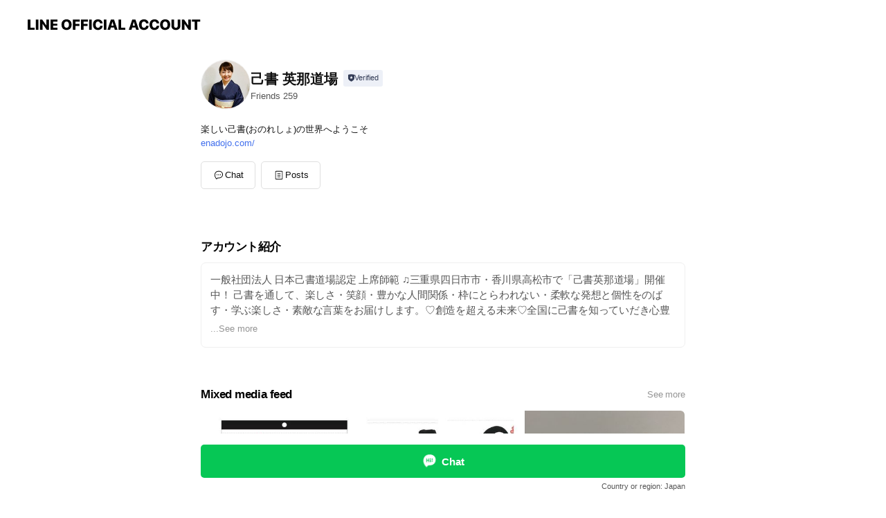

--- FILE ---
content_type: text/html; charset=utf-8
request_url: https://page.line.me/lxo4800x?accountId=lxo4800x
body_size: 22977
content:
<!DOCTYPE html><html lang="en"><script id="oa-script-list" type="application/json">https://page.line-scdn.net/_next/static/chunks/pages/_app-04a59534f1b6ba96.js,https://page.line-scdn.net/_next/static/chunks/pages/%5BsearchId%5D-64515e177c06d1a4.js</script><head><meta charSet="UTF-8"/><meta name="viewport" content="width=device-width,initial-scale=1,minimum-scale=1,maximum-scale=1,user-scalable=no,viewport-fit=cover"/><link rel="apple-touch-icon" sizes="180x180" href="https://page.line-scdn.net/favicons/apple-touch-icon.png"/><link rel="icon" type="image/png" sizes="32x32" href="https://page.line-scdn.net/favicons/favicon-32x32.png"/><link rel="icon" type="image/png" sizes="16x16" href="https://page.line-scdn.net/favicons/favicon-16x16.png&quot;"/><link rel="mask-icon" href="https://page.line-scdn.net/favicons/safari-pinned-tab.svg" color="#4ecd00"/><link rel="shortcut icon" href="https://page.line-scdn.net/favicons/favicon.ico"/><meta name="theme-color" content="#ffffff"/><meta property="og:image" content="https://page-share.line.me//%40lxo4800x/global/og_image.png?ts=1768814859277"/><meta name="twitter:card" content="summary_large_image"/><link rel="stylesheet" href="https://unpkg.com/swiper@6.8.1/swiper-bundle.min.css"/><title>己書 英那道場 | LINE Official Account</title><meta property="og:title" content="己書 英那道場 | LINE Official Account"/><meta name="twitter:title" content="己書 英那道場 | LINE Official Account"/><link rel="canonical" href="https://page.line.me/lxo4800x"/><meta property="line:service_name" content="Official Account"/><meta property="line:sub_title_2" content=" 北海道"/><meta name="description" content="己書 英那道場&#x27;s LINE official account profile page. Add them as a friend for the latest news."/><meta name="next-head-count" content="18"/><link rel="preload" href="https://page.line-scdn.net/_next/static/css/6c56c7c442f9e637.css" as="style"/><link rel="stylesheet" href="https://page.line-scdn.net/_next/static/css/6c56c7c442f9e637.css" data-n-g=""/><link rel="preload" href="https://page.line-scdn.net/_next/static/css/32cf1b1e6f7e57c2.css" as="style"/><link rel="stylesheet" href="https://page.line-scdn.net/_next/static/css/32cf1b1e6f7e57c2.css" data-n-p=""/><noscript data-n-css=""></noscript><script defer="" nomodule="" src="https://page.line-scdn.net/_next/static/chunks/polyfills-c67a75d1b6f99dc8.js"></script><script src="https://page.line-scdn.net/_next/static/chunks/webpack-130e19885477412b.js" defer=""></script><script src="https://page.line-scdn.net/_next/static/chunks/framework-5d5971fdfab04833.js" defer=""></script><script src="https://page.line-scdn.net/_next/static/chunks/main-05d9c954f502a1b0.js" defer=""></script><script src="https://page.line-scdn.net/_next/static/chunks/e893f787-81841bf25f7a5b4d.js" defer=""></script><script src="https://page.line-scdn.net/_next/static/chunks/fd0ff8c8-d43e8626c80b2f59.js" defer=""></script><script src="https://page.line-scdn.net/_next/static/chunks/518-b33b01654ebc3704.js" defer=""></script><script src="https://page.line-scdn.net/_next/static/chunks/421-6db75eee1ddcc32a.js" defer=""></script><script src="https://page.line-scdn.net/_next/static/chunks/70-2befe84e3601a64e.js" defer=""></script><script src="https://page.line-scdn.net/_next/static/chunks/806-b648e1cb86c8d62b.js" defer=""></script><script src="https://page.line-scdn.net/_next/static/chunks/137-90ab3d3bd63e8e4a.js" defer=""></script><script src="https://page.line-scdn.net/_next/static/chunks/124-b469aeaada29d832.js" defer=""></script><script src="https://page.line-scdn.net/_next/static/chunks/423-d26e88c20d1ad3af.js" defer=""></script><script src="https://page.line-scdn.net/_next/static/chunks/913-0e0576b9d3accdb4.js" defer=""></script><script src="https://page.line-scdn.net/_next/static/chunks/741-3bb2a46e2bff1fe4.js" defer=""></script><script src="https://page.line-scdn.net/_next/static/wbE9r1btNEObkNSy-fn7d/_buildManifest.js" defer=""></script><script src="https://page.line-scdn.net/_next/static/wbE9r1btNEObkNSy-fn7d/_ssgManifest.js" defer=""></script></head><body class=""><div id="__next"><div class="wrap main" style="--profile-button-color:#06c755" data-background="false" data-theme="true" data-js-top="true"><header id="header" class="header header_web"><div class="header_wrap"><span class="header_logo"><svg xmlns="http://www.w3.org/2000/svg" fill="none" viewBox="0 0 250 17" class="header_logo_image" role="img" aria-label="LINE OFFICIAL ACCOUNT" title="LINE OFFICIAL ACCOUNT"><path fill="#000" d="M.118 16V1.204H3.88v11.771h6.121V16zm11.607 0V1.204h3.763V16zm6.009 0V1.204h3.189l5.916 8.541h.072V1.204h3.753V16h-3.158l-5.947-8.634h-.072V16zm15.176 0V1.204h10.14v3.025h-6.377V7.15h5.998v2.83h-5.998v2.994h6.378V16zm23.235.267c-4.491 0-7.3-2.943-7.3-7.66v-.02c0-4.707 2.83-7.65 7.3-7.65 4.502 0 7.311 2.943 7.311 7.65v.02c0 4.717-2.8 7.66-7.311 7.66m0-3.118c2.153 0 3.486-1.763 3.486-4.542v-.02c0-2.8-1.363-4.533-3.486-4.533-2.102 0-3.466 1.723-3.466 4.532v.02c0 2.81 1.354 4.543 3.466 4.543M65.291 16V1.204h10.07v3.025h-6.306v3.373h5.732v2.881h-5.732V16zm11.731 0V1.204h10.07v3.025h-6.307v3.373h5.732v2.881h-5.732V16zm11.73 0V1.204h3.764V16zm12.797.267c-4.44 0-7.198-2.84-7.198-7.67v-.01c0-4.83 2.779-7.65 7.198-7.65 3.866 0 6.542 2.481 6.676 5.793v.103h-3.62l-.021-.154c-.235-1.538-1.312-2.625-3.035-2.625-2.06 0-3.363 1.692-3.363 4.522v.01c0 2.861 1.313 4.563 3.374 4.563 1.63 0 2.789-1.015 3.045-2.666l.02-.112h3.62l-.01.112c-.133 3.312-2.84 5.784-6.686 5.784m8.47-.267V1.204h3.763V16zm5.189 0 4.983-14.796h4.604L129.778 16h-3.947l-.923-3.25h-4.83l-.923 3.25zm7.249-11.577-1.6 5.62h3.271l-1.599-5.62zM131.204 16V1.204h3.763v11.771h6.121V16zm14.868 0 4.983-14.796h4.604L160.643 16h-3.948l-.923-3.25h-4.83L150.02 16zm7.249-11.577-1.599 5.62h3.271l-1.6-5.62zm14.653 11.844c-4.44 0-7.198-2.84-7.198-7.67v-.01c0-4.83 2.779-7.65 7.198-7.65 3.866 0 6.542 2.481 6.675 5.793v.103h-3.619l-.021-.154c-.236-1.538-1.312-2.625-3.035-2.625-2.061 0-3.363 1.692-3.363 4.522v.01c0 2.861 1.312 4.563 3.373 4.563 1.631 0 2.789-1.015 3.046-2.666l.02-.112h3.62l-.01.112c-.134 3.312-2.841 5.784-6.686 5.784m15.258 0c-4.44 0-7.198-2.84-7.198-7.67v-.01c0-4.83 2.778-7.65 7.198-7.65 3.866 0 6.542 2.481 6.675 5.793v.103h-3.619l-.021-.154c-.236-1.538-1.312-2.625-3.035-2.625-2.061 0-3.363 1.692-3.363 4.522v.01c0 2.861 1.312 4.563 3.373 4.563 1.631 0 2.789-1.015 3.046-2.666l.02-.112h3.62l-.011.112c-.133 3.312-2.84 5.784-6.685 5.784m15.36 0c-4.491 0-7.3-2.943-7.3-7.66v-.02c0-4.707 2.83-7.65 7.3-7.65 4.502 0 7.311 2.943 7.311 7.65v.02c0 4.717-2.799 7.66-7.311 7.66m0-3.118c2.154 0 3.487-1.763 3.487-4.542v-.02c0-2.8-1.364-4.533-3.487-4.533-2.102 0-3.466 1.723-3.466 4.532v.02c0 2.81 1.354 4.543 3.466 4.543m15.514 3.118c-3.855 0-6.367-2.184-6.367-5.517V1.204h3.763v9.187c0 1.723.923 2.758 2.615 2.758 1.681 0 2.604-1.035 2.604-2.758V1.204h3.763v9.546c0 3.322-2.491 5.517-6.378 5.517M222.73 16V1.204h3.189l5.916 8.541h.072V1.204h3.753V16h-3.158l-5.947-8.634h-.072V16zm18.611 0V4.229h-4.081V1.204h11.915v3.025h-4.081V16z"></path></svg></span></div></header><div class="container"><div data-intersection-target="profileFace" class="_root_f63qr_2 _modeLiffApp_f63qr_155"><div class="_account_f63qr_11"><div class="_accountHead_f63qr_16"><div class="_accountHeadIcon_f63qr_22"><a class="_accountHeadIconLink_f63qr_31" href="/lxo4800x/profile/img"><div class="_root_19dwp_1"><img class="_thumbnailImage_19dwp_8" src="https://profile.line-scdn.net/0hkYfxUBfJNHZbARw5C2RLIWdEOhssLzI-IzR7EXsFbU5yNiQiZWQvFHgCYk4hYnUpb256Ey0EbENy/preview" alt="Show profile photo" width="70" height="70"/></div></a></div><div class="_accountHeadContents_f63qr_34"><h1 class="_accountHeadTitle_f63qr_37"><span class="_accountHeadTitleText_f63qr_51">己書 英那道場</span><button type="button" class="_accountHeadBadge_f63qr_54" aria-label="Show account info"><span class="_root_4p75h_1 _typeCertified_4p75h_20"><span class="_icon_4p75h_17"><span role="img" aria-label="Verification status" class="la labs _iconImage_4p75h_17" style="width:11px;aspect-ratio:1;display:inline-grid;place-items:stretch"><svg xmlns="http://www.w3.org/2000/svg" data-laicon-version="10.2" viewBox="0 0 20 20" fill="currentColor"><g transform="translate(-2 -2)"><path d="M12 2.5c-3.7 0-6.7.7-7.8 1-.3.2-.5.5-.5.8v8.9c0 3.2 4.2 6.3 8 8.2.1 0 .2.1.3.1s.2 0 .3-.1c3.9-1.9 8-5 8-8.2V4.3c0-.3-.2-.6-.5-.7-1.1-.3-4.1-1.1-7.8-1.1zm0 4.2 1.2 2.7 2.7.3-1.9 2 .4 2.8-2.4-1.2-2.4 1.3.4-2.8-1.9-2 2.7-.3L12 6.7z"/></g></svg></span></span><span class="_label_4p75h_42">Verified</span></span></button></h1><div class="_accountHeadSubTexts_f63qr_58"><p class="_accountHeadSubText_f63qr_58">Friends<!-- --> <!-- -->259</p></div></div></div><div class="_accountInfo_f63qr_73"><p class="_accountInfoText_f63qr_85">楽しい己書(おのれしょ)の世界へようこそ</p><p><a class="_accountInfoWebsiteLink_f63qr_137" href="https://enadojo.com/"><span class="_accountInfoWebsiteUrl_f63qr_141">enadojo.com/</span></a></p></div><div class="_actionButtons_f63qr_152"><div><div class="_root_1nhde_1"><button type="button" class="_button_1nhde_9"><span class="_icon_1nhde_31"><span role="img" class="la lar" style="width:14px;aspect-ratio:1;display:inline-grid;place-items:stretch"><svg xmlns="http://www.w3.org/2000/svg" data-laicon-version="15.0" viewBox="0 0 20 20" fill="currentColor"><g transform="translate(-2 -2)"><path d="M11.8722 10.2255a.9.9 0 1 0 0 1.8.9.9 0 0 0 0-1.8Zm-3.5386 0a.9.9 0 1 0 0 1.8.9.9 0 0 0 0-1.8Zm7.0767 0a.9.9 0 1 0 0 1.8.9.9 0 0 0 0-1.8Z"/><path d="M6.5966 6.374c-1.256 1.2676-1.988 3.1338-1.988 5.5207 0 2.8387 1.6621 5.3506 2.8876 6.8107.6247-.8619 1.6496-1.7438 3.2265-1.7444h.0015l2.2892-.0098h.0028c3.4682 0 6.2909-2.8223 6.2909-6.2904 0-1.9386-.7072-3.4895-1.9291-4.5632C16.1475 5.0163 14.3376 4.37 12.0582 4.37c-2.3602 0-4.2063.7369-5.4616 2.004Zm-.9235-.915C7.2185 3.8991 9.4223 3.07 12.0582 3.07c2.5189 0 4.6585.7159 6.1779 2.051 1.5279 1.3427 2.371 3.2622 2.371 5.5398 0 4.1857-3.4041 7.5896-7.5894 7.5904h-.0015l-2.2892.0098h-.0028c-1.33 0-2.114.9634-2.5516 1.8265l-.4192.8269-.6345-.676c-1.2252-1.3055-3.8103-4.4963-3.8103-8.3437 0-2.6555.8198-4.8767 2.3645-6.4358Z"/></g></svg></span></span><span class="_label_1nhde_14">Chat</span></button></div><div class="_root_1nhde_1"><a role="button" href="https://line.me/R/home/public/main?id=lxo4800x&amp;utm_source=businessprofile&amp;utm_medium=action_btn" class="_button_1nhde_9"><span class="_icon_1nhde_31"><span role="img" class="la lar" style="width:14px;aspect-ratio:1;display:inline-grid;place-items:stretch"><svg xmlns="http://www.w3.org/2000/svg" data-laicon-version="15.0" viewBox="0 0 20 20" fill="currentColor"><g transform="translate(-2 -2)"><path d="M6.0001 4.5104a.35.35 0 0 0-.35.35v14.2792a.35.35 0 0 0 .35.35h12a.35.35 0 0 0 .35-.35V4.8604a.35.35 0 0 0-.35-.35h-12Zm-1.65.35c0-.9112.7387-1.65 1.65-1.65h12c.9113 0 1.65.7388 1.65 1.65v14.2792c0 .9113-.7387 1.65-1.65 1.65h-12c-.9113 0-1.65-.7387-1.65-1.65V4.8604Z"/><path d="M15.0534 12.65H8.9468v-1.3h6.1066v1.3Zm0-3.3413H8.9468v-1.3h6.1066v1.3Zm0 6.6827H8.9468v-1.3h6.1066v1.3Z"/></g></svg></span></span><span class="_label_1nhde_14">Posts</span></a></div></div></div></div></div><div class="content"><div class="ldsg-tab plugin_tab" data-flexible="flexible" style="--tab-indicator-position:0px;--tab-indicator-width:0px" id="tablist"><div class="tab-content"><div class="tab-content-inner"><div class="tab-list" role="tablist"><a aria-selected="true" role="tab" class="tab-list-item" tabindex="0"><span class="text">アカウント紹介</span></a><a aria-selected="false" role="tab" class="tab-list-item"><span class="text">Mixed media feed</span></a><a aria-selected="false" role="tab" class="tab-list-item"><span class="text">2017年12月 日本己書道場 上席師範</span></a><a aria-selected="false" role="tab" class="tab-list-item"><span class="text">己書幸座</span></a><a aria-selected="false" role="tab" class="tab-list-item"><span class="text">Basic info</span></a><a aria-selected="false" role="tab" class="tab-list-item"><span class="text">You might like</span></a></div><div class="tab-indicator"></div></div></div></div><section class="section section_text" id="plugin-signboard-77911509063106" data-js-plugin="signboard"><h2 class="title_section" data-testid="plugin-header"><span class="title">アカウント紹介</span></h2><div class="text_plugin"><div class="text_plugin_desc"><div class="text_area"><p class="text">一般社団法人 日本己書道場認定 上席師範 ♫三重県四日市市・香川県高松市で「己書英那道場」開催中！ 己書を通して、楽しさ・笑顔・豊かな人間関係・枠にとらわれない・柔軟な発想と個性をのばす・学ぶ楽しさ・素敵な言葉をお届けします。♡創造を超える未来♡全国に己書を知っていだき心豊かに強くしなやかに！日本文化の素晴らしさを世界へ</p></div></div></div></section><section class="section media_seemore" id="plugin-media-77911223915232" data-js-plugin="media"><a data-testid="link-with-next" class="link" href="/lxo4800x/media/77911223915232?accountId=lxo4800x"><h2 class="title_section" data-testid="plugin-header"><span class="title">Mixed media feed</span><span class="text_more">See more</span></h2></a><div class="photo_plugin"><div class="photo_item"><a data-testid="link-with-next" href="/lxo4800x/media/77911223915232/item/1173226458276129500?accountId=lxo4800x"><picture class="picture"><img class="image" alt=""/></picture></a></div><div class="photo_item"><a data-testid="link-with-next" href="/lxo4800x/media/77911223915232/item/1165096223973118000?accountId=lxo4800x"><picture class="picture"><img class="image" alt=""/></picture></a></div><div class="photo_item"><a data-testid="link-with-next" href="/lxo4800x/media/77911223915232/item/1164813442501013200?accountId=lxo4800x"><picture class="picture"><img class="image" alt=""/></picture></a></div><div class="photo_item"><a data-testid="link-with-next" href="/lxo4800x/media/77911223915232/item/1164776450301014300?accountId=lxo4800x"><picture class="picture"><img class="image" alt=""/></picture></a></div><div class="photo_item"><a data-testid="link-with-next" href="/lxo4800x/media/77911223915232/item/1164706723101019400?accountId=lxo4800x"><picture class="picture"><img class="image" alt=""/></picture></a></div><div class="photo_item"><a data-testid="link-with-next" href="/lxo4800x/media/77911223915232/item/1164697182301012000?accountId=lxo4800x"><picture class="picture"><img class="image" alt=""/></picture></a></div><div class="photo_item"><a data-testid="link-with-next" href="/lxo4800x/media/77911223915232/item/1164671768701012500?accountId=lxo4800x"><picture class="picture"><img class="image" alt=""/></picture></a></div><div class="photo_item"><a data-testid="link-with-next" href="/lxo4800x/media/77911223915232/item/1164595409801011500?accountId=lxo4800x"><picture class="picture"><img class="image" alt=""/></picture></a></div><div class="photo_item"><a data-testid="link-with-next" href="/lxo4800x/media/77911223915232/item/1164585583701012200?accountId=lxo4800x"><picture class="picture"><img class="image" alt=""/></picture></a></div></div></section><section class="section section_collection" id="plugin-showcase-77910653338504" data-js-plugin="showcase"><a data-testid="link-with-next" class="link" href="/lxo4800x/showcase/77910653338504?accountId=lxo4800x"><h2 class="title_section" data-testid="plugin-header"><span class="title">2017年12月 日本己書道場 上席師範</span><span class="text_more">See more</span></h2></a><div class="collection_plugin"><div class="collection_plugin_item"><div class="collection_info"><strong class="collection_title">2016年6月</strong><p class="collection_desc">日本己書道場 道場師範 取得</p></div><a data-testid="internal-link" class="collection_link" href="/lxo4800x/showcase/77910653338504/item/77911106325888?accountId=lxo4800x"></a></div><div class="collection_plugin_item"><div class="collection_info"><strong class="collection_title">2016年6月</strong><p class="collection_desc">己書 英那道場 開校</p></div><a data-testid="internal-link" class="collection_link" href="/lxo4800x/showcase/77910653338504/item/77911106325890?accountId=lxo4800x"></a></div><div class="collection_plugin_item"><div class="collection_info"><strong class="collection_title">2016年12月</strong><p class="collection_desc">書道師範 取得</p></div><a data-testid="internal-link" class="collection_link" href="/lxo4800x/showcase/77910653338504/item/77911106325887?accountId=lxo4800x"></a></div></div></section><section class="section section_collection" id="plugin-showcase-77911138962001" data-js-plugin="showcase"><a data-testid="link-with-next" class="link" href="/lxo4800x/showcase/77911138962001?accountId=lxo4800x"><h2 class="title_section" data-testid="plugin-header"><span class="title">己書幸座</span><span class="text_more">See more</span></h2></a><div class="collection_plugin"><div class="collection_plugin_item"><div class="collection_image"><picture class="picture"><img class="image" alt=""/></picture><span class="icon_outlink" data-testid="external-link-icon"><svg xmlns="http://www.w3.org/2000/svg" data-laicon-version="15" viewBox="0 0 20 20"><g fill="#fff"><path d="M9.465 9.707l7.83-7.83.92.92-7.831 7.829-.92-.92z"></path><path d="M17.458 2.622H12.92v-1.3h5.838v5.826h-1.3V2.622zM2.65 4.23a.185.185 0 01.01-.02.474.474 0 01.095-.117.557.557 0 01.142-.097.218.218 0 01.078-.023h7.955v-1.3H2.976c-.442 0-.836.22-1.102.464-.258.238-.523.621-.523 1.077v12.794c0 1.089.9 1.703 1.703 1.703h12.55c.962 0 1.749-.683 1.749-1.585V9.167h-1.3v7.96c0 .064-.08.284-.448.284H3.053a.435.435 0 01-.283-.11.371.371 0 01-.12-.293V4.23z"></path></g></svg></span></div><div class="collection_info"><strong class="collection_title">通常己書幸座</strong><p class="collection_desc">四日市幸座2200円（税込）
香川幸座3000円 （税込）</p></div><a target="_blank" rel="noopener noreferrer ugc nofollow" href="http://www.enadojo.com/" class="collection_link" data-testid="external-link"></a></div><div class="collection_plugin_item"><div class="collection_info"><strong class="collection_title">カインズみえ川越インター店</strong><p class="collection_desc">2200円(税込)</p></div><a target="_blank" rel="noopener noreferrer ugc nofollow" href="http://www.enadojo.com/" class="collection_link" data-testid="external-link"></a></div></div></section><section class="section section_coupon" id="plugin-coupon-82367552379147" data-js-plugin="coupon"></section><section class="section section_shopcard" id="plugin-reward-card-82367552379148" data-js-plugin="rewardCard"></section><section class="section section_info" id="plugin-information-7372549" data-js-plugin="information"><h2 class="title_section" data-testid="plugin-header"><span class="title">Basic info</span></h2><div class="basic_info_item info_url is_selectable"><i class="icon"><svg width="19" height="19" viewBox="0 0 19 19" fill="none" xmlns="http://www.w3.org/2000/svg"><path fill-rule="evenodd" clip-rule="evenodd" d="M9.5 2.18a7.32 7.32 0 100 14.64 7.32 7.32 0 000-14.64zM3.452 7.766A6.294 6.294 0 003.21 9.5c0 .602.084 1.184.242 1.736H6.32A17.222 17.222 0 016.234 9.5c0-.597.03-1.178.086-1.735H3.452zm.396-1.029H6.46c.224-1.303.607-2.422 1.11-3.225a6.309 6.309 0 00-3.722 3.225zm3.51 1.03a15.745 15.745 0 000 3.47h4.284a15.749 15.749 0 000-3.47H7.358zm4.131-1.03H7.511C7.903 4.64 8.707 3.21 9.5 3.21c.793 0 1.597 1.43 1.99 3.526zm1.19 1.03a17.21 17.21 0 010 3.47h2.869A6.292 6.292 0 0015.79 9.5c0-.602-.084-1.184-.242-1.735H12.68zm2.473-1.03H12.54c-.224-1.303-.607-2.422-1.11-3.225a6.308 6.308 0 013.722 3.225zM7.57 15.489a6.309 6.309 0 01-3.722-3.224H6.46c.224 1.303.607 2.421 1.11 3.224zm1.929.301c-.793 0-1.596-1.43-1.99-3.525h3.98c-.394 2.095-1.197 3.525-1.99 3.525zm1.93-.301c.503-.803.886-1.921 1.11-3.224h2.612a6.309 6.309 0 01-3.723 3.224z" fill="#000"></path></svg></i><a class="account_info_website_link" href="https://enadojo.com/"><span class="account_info_website_url">enadojo.com/</span></a></div><div class="basic_info_item place_map" data-js-access="true"><div class="map_area"><a target="_blank" rel="noopener" href="https://www.google.com/maps/search/?api=1&amp;query=43.0643091%2C141.3468324"><img src="https://maps.googleapis.com/maps/api/staticmap?key=AIzaSyCmbTfxB3uMZpzVX9NYKqByC1RRi2jIjf0&amp;channel=Line_Account&amp;scale=2&amp;size=400x200&amp;center=43.064409100000006%2C141.3468324&amp;markers=scale%3A2%7Cicon%3Ahttps%3A%2F%2Fpage.line-scdn.net%2F_%2Fimages%2FmapPin.v1.png%7C43.0643091%2C141.3468324&amp;language=en&amp;region=&amp;signature=0Lonzixfg6ZowvHnMSoo14jvsmA%3D" alt=""/></a></div><div class="map_text"><i class="icon"><svg width="19" height="19" viewBox="0 0 19 19" fill="none" xmlns="http://www.w3.org/2000/svg"><path fill-rule="evenodd" clip-rule="evenodd" d="M9.731 1.864l-.23-.004a6.308 6.308 0 00-4.853 2.266c-2.155 2.565-1.9 6.433.515 8.857a210.37 210.37 0 013.774 3.911.772.772 0 001.13 0l.942-.996a182.663 182.663 0 012.829-2.916c2.413-2.422 2.67-6.29.515-8.855a6.308 6.308 0 00-4.622-2.263zm-.23 1.026a5.28 5.28 0 014.064 1.9c1.805 2.147 1.588 5.413-.456 7.466l-.452.456a209.82 209.82 0 00-2.87 2.98l-.285.3-1.247-1.31a176.87 176.87 0 00-2.363-2.425c-2.045-2.053-2.261-5.32-.456-7.468a5.28 5.28 0 014.064-1.9zm0 3.289a2.004 2.004 0 100 4.008 2.004 2.004 0 000-4.008zm0 1.029a.975.975 0 110 1.95.975.975 0 010-1.95z" fill="#000"></path></svg></i><div class="map_title_area"><strong class="map_title"> 北海道</strong><button type="button" class="button_copy" aria-label="Copy"><i class="icon_copy"><svg width="16" height="16" xmlns="http://www.w3.org/2000/svg" data-laicon-version="15" viewBox="0 0 24 24"><path d="M3.2 3.05a.65.65 0 01.65-.65h12.99a.65.65 0 01.65.65V6.5h-1.3V3.7H4.5v13.28H7v1.3H3.85a.65.65 0 01-.65-.65V3.05z"></path><path d="M6.52 6.36a.65.65 0 01.65-.65h12.98a.65.65 0 01.65.65V17.5l-4.1 4.1H7.17a.65.65 0 01-.65-.65V6.36zm1.3.65V20.3h8.34l3.34-3.34V7.01H7.82z"></path><path d="M14.13 10.19H9.6v-1.3h4.53v1.3zm0 2.2H9.6v-1.3h4.53v1.3zm1.27 3.81h5.4v1.3h-4.1v4.1h-1.3v-5.4z"></path></svg></i></button></div></div></div></section><section class="section section_recommend" id="plugin-recommendation-RecommendationPlugin" data-js-plugin="recommendation"><a target="_self" rel="noopener" href="https://liff.line.me/1654867680-wGKa63aV/?utm_source=oaprofile&amp;utm_medium=recommend" class="link"><h2 class="title_section" data-testid="plugin-header"><span class="title">You might like</span><span class="text_more">See more</span></h2></a><section class="RecommendationPlugin_subSection__nWfpQ"><h3 class="RecommendationPlugin_subTitle__EGDML">Accounts others are viewing</h3><div class="swiper-container"><div class="swiper-wrapper"><div class="swiper-slide"><div class="recommend_list"><div class="recommend_item" id="recommend-item-1"><a target="_self" rel="noopener" href="https://page.line.me/tjm5581b?openerPlatform=liff&amp;openerKey=profileRecommend" class="link"><div class="thumb"><img src="https://profile.line-scdn.net/0hjiw9yDTzNUZKQCdOKkxKEXYFOys9bjMOMiB-IDoQY3QzcyIZIyAqcjpHaCUzcXsZfiYuJD8UPCNi/preview" class="image" alt=""/></div><div class="info"><strong class="info_name"><i class="icon_certified"></i>日本リソマンシー占術普及協会</strong><div class="info_detail"><span class="friend">183 friends</span></div><div class="common_label"><strong class="label"><i class="icon"><svg width="12" height="12" viewBox="0 0 12 12" fill="none" xmlns="http://www.w3.org/2000/svg"><path fill-rule="evenodd" clip-rule="evenodd" d="M1.675 2.925v6.033h.926l.923-.923.923.923h5.878V2.925H4.447l-.923.923-.923-.923h-.926zm-.85-.154c0-.384.312-.696.696-.696h1.432l.571.571.572-.571h6.383c.385 0 .696.312.696.696v6.341a.696.696 0 01-.696.696H4.096l-.572-.571-.571.571H1.52a.696.696 0 01-.696-.696V2.771z" fill="#777"></path><path fill-rule="evenodd" clip-rule="evenodd" d="M3.025 4.909v-.65h1v.65h-1zm0 1.357v-.65h1v.65h-1zm0 1.358v-.65h1v.65h-1z" fill="#777"></path></svg></i><span class="text">Coupons</span></strong><strong class="label"><i class="icon"><svg width="13" height="12" viewBox="0 0 13 12" fill="none" xmlns="http://www.w3.org/2000/svg"><path fill-rule="evenodd" clip-rule="evenodd" d="M11.1 2.14H2.7a.576.576 0 00-.575.576v6.568c0 .317.258.575.575.575h8.4a.576.576 0 00.575-.575V2.716a.576.576 0 00-.575-.575zm-.076 2.407V9.21h-8.25V4.547h8.25zm0-.65V2.791h-8.25v1.106h8.25z" fill="#777"></path><path d="M11.024 9.209v.1h.1v-.1h-.1zm0-4.662h.1v-.1h-.1v.1zM2.774 9.21h-.1v.1h.1v-.1zm0-4.662v-.1h-.1v.1h.1zm8.25-.65v.1h.1v-.1h-.1zm0-1.106h.1v-.1h-.1v.1zm-8.25 0v-.1h-.1v.1h.1zm0 1.106h-.1v.1h.1v-.1zM2.7 2.241h8.4v-.2H2.7v.2zm-.475.475c0-.262.213-.475.475-.475v-.2a.676.676 0 00-.675.675h.2zm0 6.568V2.716h-.2v6.568h.2zm.475.475a.476.476 0 01-.475-.475h-.2c0 .372.303.675.675.675v-.2zm8.4 0H2.7v.2h8.4v-.2zm.475-.475a.476.476 0 01-.475.475v.2a.676.676 0 00.675-.675h-.2zm0-6.568v6.568h.2V2.716h-.2zM11.1 2.24c.262 0 .475.213.475.475h.2a.676.676 0 00-.675-.675v.2zm.024 6.968V4.547h-.2V9.21h.2zm-8.35.1h8.25v-.2h-8.25v.2zm-.1-4.762V9.21h.2V4.547h-.2zm8.35-.1h-8.25v.2h8.25v-.2zm.1-.55V2.791h-.2v1.106h.2zm-.1-1.206h-8.25v.2h8.25v-.2zm-8.35.1v1.106h.2V2.791h-.2zm.1 1.206h8.25v-.2h-8.25v.2zm6.467 2.227l-.296.853-.904.019.72.545-.261.865.741-.516.742.516-.262-.865.72-.545-.903-.019-.297-.853z" fill="#777"></path></svg></i><span class="text">Reward card</span></strong></div></div></a></div><div class="recommend_item" id="recommend-item-2"><a target="_self" rel="noopener" href="https://page.line.me/387scvtz?openerPlatform=liff&amp;openerKey=profileRecommend" class="link"><div class="thumb"><img src="https://profile.line-scdn.net/0hBXBnQMOeHXd_FwsvN-RiIENSExoIORs_ByFUFVIWEBJVcw4pQXlQQlNAQ0FUJgl2QXRURVpEQkRa/preview" class="image" alt=""/></div><div class="info"><strong class="info_name"><i class="icon_certified"></i>己書 竜馬道場</strong><div class="info_detail"><span class="friend">611 friends</span></div></div></a></div><div class="recommend_item" id="recommend-item-3"><a target="_self" rel="noopener" href="https://page.line.me/370jzbtb?openerPlatform=liff&amp;openerKey=profileRecommend" class="link"><div class="thumb"><img src="https://profile.line-scdn.net/0h2dme4cjZbUtQHEZi4VoSHGxZYyYnMmsDKC0rLnFJY3N_LyMbPC4nKSAYMH96KitNbi0gJSUaNyx8/preview" class="image" alt=""/></div><div class="info"><strong class="info_name"><i class="icon_certified"></i>折戸己書道場</strong><div class="info_detail"><span class="friend">337 friends</span></div></div></a></div></div></div><div class="swiper-slide"><div class="recommend_list"><div class="recommend_item" id="recommend-item-4"><a target="_self" rel="noopener" href="https://page.line.me/443znfes?openerPlatform=liff&amp;openerKey=profileRecommend" class="link"><div class="thumb"><img src="https://profile.line-scdn.net/0hTg2hLT5nC0gPESInFo10HzNUBSV4Pw0AdyURfn0ZBX53IkhMO39Den0VVn1wcR8aZnITJ3oTAn0m/preview" class="image" alt=""/></div><div class="info"><strong class="info_name"><i class="icon_certified"></i>けんちゃんの己書太郎道場</strong><div class="info_detail"><span class="friend">1,573 friends</span></div></div></a></div><div class="recommend_item" id="recommend-item-5"><a target="_self" rel="noopener" href="https://page.line.me/683nqmyh?openerPlatform=liff&amp;openerKey=profileRecommend" class="link"><div class="thumb"><img src="https://profile.line-scdn.net/0hQSQg80sHDnxsHh3UdVNxK1BbABEbMAg0FCsUEkEZAx4VeUkvAnFHGUEYU0VIfUgsBH5ISE0WUklD/preview" class="image" alt=""/></div><div class="info"><strong class="info_name"><i class="icon_certified"></i>Riy Beauty Salon</strong><div class="info_detail"><span class="friend">1,794 friends</span></div></div></a></div><div class="recommend_item" id="recommend-item-6"><a target="_self" rel="noopener" href="https://page.line.me/183kskor?openerPlatform=liff&amp;openerKey=profileRecommend" class="link"><div class="thumb"><img src="https://profile.line-scdn.net/0hbwmylsAJPVhQAC68-25CD2xFMzUnLjsQKGYhNnEEMT8tNX9aO2N1bnRSaj8tM3NdajJ0NnRVNGt0/preview" class="image" alt=""/></div><div class="info"><strong class="info_name"><i class="icon_certified"></i>株式会社コーレル</strong><div class="info_detail"><span class="friend">795 friends</span></div><div class="common_label"><strong class="label"><i class="icon"><svg width="12" height="12" viewBox="0 0 12 12" fill="none" xmlns="http://www.w3.org/2000/svg"><path fill-rule="evenodd" clip-rule="evenodd" d="M1.675 2.925v6.033h.926l.923-.923.923.923h5.878V2.925H4.447l-.923.923-.923-.923h-.926zm-.85-.154c0-.384.312-.696.696-.696h1.432l.571.571.572-.571h6.383c.385 0 .696.312.696.696v6.341a.696.696 0 01-.696.696H4.096l-.572-.571-.571.571H1.52a.696.696 0 01-.696-.696V2.771z" fill="#777"></path><path fill-rule="evenodd" clip-rule="evenodd" d="M3.025 4.909v-.65h1v.65h-1zm0 1.357v-.65h1v.65h-1zm0 1.358v-.65h1v.65h-1z" fill="#777"></path></svg></i><span class="text">Coupons</span></strong></div></div></a></div></div></div><div class="swiper-slide"><div class="recommend_list"><div class="recommend_item" id="recommend-item-7"><a target="_self" rel="noopener" href="https://page.line.me/804mtsdk?openerPlatform=liff&amp;openerKey=profileRecommend" class="link"><div class="thumb"><img src="https://profile.line-scdn.net/0h1UpcExUnbnpNGn0vfQYRLXFfYBc6NGgyNS9ySWgcZ0s3fXwreCwpH2pPZUxhIy15cX8lFGoeOEsz/preview" class="image" alt=""/></div><div class="info"><strong class="info_name"><i class="icon_certified"></i>今様花押</strong><div class="info_detail"><span class="friend">1,228 friends</span></div></div></a></div><div class="recommend_item" id="recommend-item-8"><a target="_self" rel="noopener" href="https://page.line.me/dmf8941k?openerPlatform=liff&amp;openerKey=profileRecommend" class="link"><div class="thumb"><img src="https://profile.line-scdn.net/0hrYBmkALSLXZ_FAD66LpSIUNRIxsIOis-B3E3EVIRdEFUID4lQydhEV4TcUZTdj8kFCFnRFsQJBYF/preview" class="image" alt=""/></div><div class="info"><strong class="info_name"><i class="icon_certified"></i>♡美人冠</strong><div class="info_detail"><span class="friend">353 friends</span></div></div></a></div><div class="recommend_item" id="recommend-item-9"><a target="_self" rel="noopener" href="https://page.line.me/706raxck?openerPlatform=liff&amp;openerKey=profileRecommend" class="link"><div class="thumb"><img src="https://profile.line-scdn.net/0hyE2OVII2JmoPNjRwOCtZPTNzKAd4GCAid1E8DnllKFomDzM9ZAc9CX02eApyAmY7YVQ9BS0zKFwj/preview" class="image" alt=""/></div><div class="info"><strong class="info_name"><i class="icon_certified"></i>YOSHIKIMONO</strong><div class="info_detail"><span class="friend">1,334 friends</span></div></div></a></div></div></div><div class="swiper-slide"><div class="recommend_list"><div class="recommend_item" id="recommend-item-10"><a target="_self" rel="noopener" href="https://page.line.me/649lqjhw?openerPlatform=liff&amp;openerKey=profileRecommend" class="link"><div class="thumb"><img src="https://profile.line-scdn.net/0hIRInxDm4Fn10FwMltt5pKkhSGBADORA1DHBdSVYfTB9RcAYuH3RZS1ZDGkxeLlZ7G3VcHVdAGktb/preview" class="image" alt=""/></div><div class="info"><strong class="info_name"><i class="icon_certified"></i>ウィルエージェンシー四日市支店</strong><div class="info_detail"><span class="friend">332 friends</span></div></div></a></div><div class="recommend_item" id="recommend-item-11"><a target="_self" rel="noopener" href="https://page.line.me/703ouvyv?openerPlatform=liff&amp;openerKey=profileRecommend" class="link"><div class="thumb"><img src="https://profile.line-scdn.net/0hA3LCCDKuHhxxOgi8brJhS01_EHEGFBhUCVoBKgZtEi5aWF1PGVtTLlM5RChZCQxDGV8GfAczSC0I/preview" class="image" alt=""/></div><div class="info"><strong class="info_name"><i class="icon_certified"></i>レディースファッションミミ</strong><div class="info_detail"><span class="friend">886 friends</span></div></div></a></div><div class="recommend_item" id="recommend-item-12"><a target="_self" rel="noopener" href="https://page.line.me/020ebujc?openerPlatform=liff&amp;openerKey=profileRecommend" class="link"><div class="thumb"><img src="https://profile.line-scdn.net/0hDzimwhbnG1VUFAxsJQpkAmhRFTgjOh0dLHdXN3QVEjUuJgwLYHZVNXFHEDd5JAlQPCdTMiJGFzYr/preview" class="image" alt=""/></div><div class="info"><strong class="info_name"><i class="icon_certified"></i>薔薇雑貨のおしゃれ姫</strong><div class="info_detail"><span class="friend">931 friends</span></div></div></a></div></div></div><div class="swiper-slide"><div class="recommend_list"><div class="recommend_item" id="recommend-item-13"><a target="_self" rel="noopener" href="https://page.line.me/652mlrra?openerPlatform=liff&amp;openerKey=profileRecommend" class="link"><div class="thumb"><img src="https://profile.line-scdn.net/0hrTFhxNN-LXt7ET9JP-VSLEdUIxYMPyszAyQ1G1gRJE1SdTgvRX41SVcWdh8GKD1-F342TV5DJBtR/preview" class="image" alt=""/></div><div class="info"><strong class="info_name"><i class="icon_certified"></i>【Catty】ねこ柄アイテム専門店</strong><div class="info_detail"><span class="friend">6,274 friends</span></div></div></a></div><div class="recommend_item" id="recommend-item-14"><a target="_self" rel="noopener" href="https://page.line.me/710natgz?openerPlatform=liff&amp;openerKey=profileRecommend" class="link"><div class="thumb"><img src="https://profile.line-scdn.net/0h-Vi2vM5PcnlUS2dsVxENLmgOfBQjZXQxLCs9S3NPLkx5emB6ai09H3NOLkEtLzx_O349THMcJEgr/preview" class="image" alt=""/></div><div class="info"><strong class="info_name"><i class="icon_certified"></i>魔法の雑貨屋</strong><div class="info_detail"><span class="friend">728 friends</span></div></div></a></div><div class="recommend_item" id="recommend-item-15"><a target="_self" rel="noopener" href="https://page.line.me/253cuolj?openerPlatform=liff&amp;openerKey=profileRecommend" class="link"><div class="thumb"><img src="https://profile.line-scdn.net/0hmfoXG7jiMklSIRs715xNHm5kPCQlDzQBKhR_JiBxa3p3F3MfPEMuKyMkZC0oFnAXOxUoeiJxOX0q/preview" class="image" alt=""/></div><div class="info"><strong class="info_name"><i class="icon_certified"></i>NAKAE BUSSAN webショップ</strong><div class="info_detail"><span class="friend">1,517 friends</span></div></div></a></div></div></div><div class="swiper-slide"><div class="recommend_list"><div class="recommend_item" id="recommend-item-16"><a target="_self" rel="noopener" href="https://page.line.me/wid8160k?openerPlatform=liff&amp;openerKey=profileRecommend" class="link"><div class="thumb"><img src="https://profile.line-scdn.net/0h_j22qqcwAEUPSysqw91_EjMODih4ZQYNd39KdykYDSYhckQWZixHIyxDDHFwfhcRYX9GJysYWSFw/preview" class="image" alt=""/></div><div class="info"><strong class="info_name"><i class="icon_certified"></i>キャッツコレクション</strong><div class="info_detail"><span class="friend">348 friends</span></div></div></a></div><div class="recommend_item" id="recommend-item-17"><a target="_self" rel="noopener" href="https://page.line.me/691ssasd?openerPlatform=liff&amp;openerKey=profileRecommend" class="link"><div class="thumb"><img src="https://profile.line-scdn.net/0hxU2G0VFMJ3oPPjc93w5YLTN7KRd4ECEydw89Tn9qek1wXGYlN186GSs7fB1xDmIqZF08HS9qeh91/preview" class="image" alt=""/></div><div class="info"><strong class="info_name"><i class="icon_certified"></i>兎屋-USAGIYA-</strong><div class="info_detail"><span class="friend">396 friends</span></div></div></a></div><div class="recommend_item" id="recommend-item-18"><a target="_self" rel="noopener" href="https://page.line.me/749ssbzp?openerPlatform=liff&amp;openerKey=profileRecommend" class="link"><div class="thumb"><img src="https://profile.line-scdn.net/0hRi8WVgvXDUYFLhPSVrByETlrAytyAAsOfUtLJCgmUXN4HxkUOxwVJyJ7WnIvF0IYbUgRd3J8UXYp/preview" class="image" alt=""/></div><div class="info"><strong class="info_name"><i class="icon_certified"></i>かかみ犬と猫の病院</strong><div class="info_detail"><span class="friend">381 friends</span></div></div></a></div></div></div><div class="swiper-slide"><div class="recommend_list"><div class="recommend_item" id="recommend-item-19"><a target="_self" rel="noopener" href="https://page.line.me/215baqft?openerPlatform=liff&amp;openerKey=profileRecommend" class="link"><div class="thumb"><img src="https://profile.line-scdn.net/0h9fF12xNfZkl7SHYATXkZHkcNaCQMZmABAy4gL1hMaipTf3UfTiwvKF1AOn0BcCRKRSkuKltKbXoB/preview" class="image" alt=""/></div><div class="info"><strong class="info_name"><i class="icon_certified"></i>Studio B-Witch</strong><div class="info_detail"><span class="friend">3,199 friends</span></div></div></a></div><div class="recommend_item" id="recommend-item-20"><a target="_self" rel="noopener" href="https://page.line.me/757aavkn?openerPlatform=liff&amp;openerKey=profileRecommend" class="link"><div class="thumb"><img src="https://profile.line-scdn.net/0hkPGuQyKFNH96DCrL9_dLKEZJOhINIjI3Aj9_EA8FPklfNHF-RmNyTVlcbUsFbnp6Qz97EFxfPhgA/preview" class="image" alt=""/></div><div class="info"><strong class="info_name"><i class="icon_certified"></i>(株)宮内石油店</strong><div class="info_detail"><span class="friend">254 friends</span></div></div></a></div><div class="recommend_item" id="recommend-item-21"><a target="_self" rel="noopener" href="https://page.line.me/hsx6671m?openerPlatform=liff&amp;openerKey=profileRecommend" class="link"><div class="thumb"><img src="https://profile.line-scdn.net/0hv8qtjJW8KRdMDTY2wNhWQHBIJ3o7Iy9fNG9hJWgEIi9pOGgRIm4zczpedi5jPjlEeWJjczwNIyBo/preview" class="image" alt=""/></div><div class="info"><strong class="info_name"><i class="icon_certified"></i>（株）笑い総研</strong><div class="info_detail"><span class="friend">1,144 friends</span></div></div></a></div></div></div><div class="button_more" slot="wrapper-end"><a target="_self" rel="noopener" href="https://liff.line.me/1654867680-wGKa63aV/?utm_source=oaprofile&amp;utm_medium=recommend" class="link"><i class="icon_more"></i>See more</a></div></div></div></section></section><div class="go_top"><a class="btn_top"><span class="icon"><svg xmlns="http://www.w3.org/2000/svg" width="10" height="11" viewBox="0 0 10 11"><g fill="#111"><path d="M1.464 6.55L.05 5.136 5 .186 6.414 1.6z"></path><path d="M9.95 5.136L5 .186 3.586 1.6l4.95 4.95z"></path><path d="M6 1.507H4v9.259h2z"></path></g></svg></span><span class="text">Top</span></a></div></div></div><div id="footer" class="footer"><div class="account_info"><span class="text">@lxo4800x</span></div><div class="provider_info"><span class="text">© LY Corporation</span><div class="link_group"><a data-testid="link-with-next" class="link" href="/lxo4800x/report?accountId=lxo4800x">Report</a><a target="_self" rel="noopener" href="https://liff.line.me/1654867680-wGKa63aV/?utm_source=LINE&amp;utm_medium=referral&amp;utm_campaign=oa_profile_footer" class="link">Other official accounts</a></div></div></div><div class="floating_bar is_active"><div class="floating_button is_active"><a target="_blank" rel="noopener" data-js-chat-button="true" class="button_profile"><button type="button" class="button button_chat"><div class="button_content"><i class="icon"><svg xmlns="http://www.w3.org/2000/svg" width="39" height="38" viewBox="0 0 39 38"><path fill="#3C3E43" d="M24.89 19.19a1.38 1.38 0 11-.003-2.76 1.38 1.38 0 01.004 2.76m-5.425 0a1.38 1.38 0 110-2.76 1.38 1.38 0 010 2.76m-5.426 0a1.38 1.38 0 110-2.76 1.38 1.38 0 010 2.76m5.71-13.73c-8.534 0-13.415 5.697-13.415 13.532 0 7.834 6.935 13.875 6.935 13.875s1.08-4.113 4.435-4.113c1.163 0 2.147-.016 3.514-.016 6.428 0 11.64-5.211 11.64-11.638 0-6.428-4.573-11.64-13.108-11.64"></path></svg><svg width="20" height="20" viewBox="0 0 20 20" fill="none" xmlns="http://www.w3.org/2000/svg"><path fill-rule="evenodd" clip-rule="evenodd" d="M2.792 9.92c0-4.468 2.862-7.355 7.291-7.355 4.329 0 7.124 2.483 7.124 6.326a6.332 6.332 0 01-6.325 6.325l-1.908.008c-1.122 0-1.777.828-2.129 1.522l-.348.689-.53-.563c-1.185-1.264-3.175-3.847-3.175-6.953zm5.845 1.537h.834V7.024h-.834v1.8H7.084V7.046h-.833v4.434h.833V9.658h1.553v1.8zm4.071-4.405h.834v2.968h-.834V7.053zm-2.09 4.395h.833V8.48h-.834v2.967zm.424-3.311a.542.542 0 110-1.083.542.542 0 010 1.083zm1.541 2.77a.542.542 0 101.084 0 .542.542 0 00-1.084 0z" fill="#fff"></path></svg></i><span class="text">Chat</span></div></button></a></div><div class="region_area">Country or region:<!-- --> <!-- -->Japan</div></div></div></div><script src="https://static.line-scdn.net/liff/edge/versions/2.27.1/sdk.js"></script><script src="https://static.line-scdn.net/uts/edge/stable/uts.js"></script><script id="__NEXT_DATA__" type="application/json">{"props":{"pageProps":{"initialDataString":"{\"lang\":\"en\",\"origin\":\"web\",\"opener\":{},\"device\":\"Desktop\",\"lineAppVersion\":\"\",\"requestedSearchId\":\"lxo4800x\",\"openQrModal\":false,\"isBusinessAccountLineMeDomain\":false,\"account\":{\"accountInfo\":{\"id\":\"7372549\",\"countryCode\":\"JP\",\"managingCountryCode\":\"JP\",\"basicSearchId\":\"@lxo4800x\",\"subPageId\":\"77896434051838\",\"profileConfig\":{\"activateSearchId\":true,\"activateFollowerCount\":false},\"shareInfoImage\":\"https://page-share.line.me//%40lxo4800x/global/og_image.png?ts=1768814859277\",\"friendCount\":259},\"profile\":{\"type\":\"basic\",\"name\":\"己書 英那道場\",\"badgeType\":\"certified\",\"profileImg\":{\"original\":\"https://profile.line-scdn.net/0hkYfxUBfJNHZbARw5C2RLIWdEOhssLzI-IzR7EXsFbU5yNiQiZWQvFHgCYk4hYnUpb256Ey0EbENy\",\"thumbs\":{\"xSmall\":\"https://profile.line-scdn.net/0hkYfxUBfJNHZbARw5C2RLIWdEOhssLzI-IzR7EXsFbU5yNiQiZWQvFHgCYk4hYnUpb256Ey0EbENy/preview\",\"small\":\"https://profile.line-scdn.net/0hkYfxUBfJNHZbARw5C2RLIWdEOhssLzI-IzR7EXsFbU5yNiQiZWQvFHgCYk4hYnUpb256Ey0EbENy/preview\",\"mid\":\"https://profile.line-scdn.net/0hkYfxUBfJNHZbARw5C2RLIWdEOhssLzI-IzR7EXsFbU5yNiQiZWQvFHgCYk4hYnUpb256Ey0EbENy/preview\",\"large\":\"https://profile.line-scdn.net/0hkYfxUBfJNHZbARw5C2RLIWdEOhssLzI-IzR7EXsFbU5yNiQiZWQvFHgCYk4hYnUpb256Ey0EbENy/preview\",\"xLarge\":\"https://profile.line-scdn.net/0hkYfxUBfJNHZbARw5C2RLIWdEOhssLzI-IzR7EXsFbU5yNiQiZWQvFHgCYk4hYnUpb256Ey0EbENy/preview\",\"xxLarge\":\"https://profile.line-scdn.net/0hkYfxUBfJNHZbARw5C2RLIWdEOhssLzI-IzR7EXsFbU5yNiQiZWQvFHgCYk4hYnUpb256Ey0EbENy/preview\"}},\"btnList\":[{\"type\":\"chat\",\"color\":\"#3c3e43\",\"chatReplyTimeDisplay\":false},{\"type\":\"home\",\"color\":\"#3c3e43\"}],\"buttonColor\":\"#06c755\",\"info\":{\"statusMsg\":\"楽しい己書(おのれしょ)の世界へようこそ\",\"basicInfo\":{\"description\":null,\"id\":\"7372549\"}},\"oaCallable\":true,\"floatingBarMessageList\":[],\"actionButtonServiceUrls\":[{\"buttonType\":\"HOME\",\"url\":\"https://line.me/R/home/public/main?id=lxo4800x\"}],\"displayInformation\":{\"workingTime\":null,\"budget\":null,\"callType\":null,\"oaCallable\":false,\"oaCallAnyway\":false,\"tel\":null,\"website\":null,\"address\":null,\"newAddress\":null,\"oldAddressDeprecated\":false}},\"pluginList\":[{\"type\":\"signboard\",\"id\":\"77911509063106\",\"title\":\"アカウント紹介\",\"content\":{\"item\":{\"type\":\"text\",\"title\":\"アカウント紹介\",\"body\":\"一般社団法人 日本己書道場認定 上席師範 ♫三重県四日市市・香川県高松市で「己書英那道場」開催中！ 己書を通して、楽しさ・笑顔・豊かな人間関係・枠にとらわれない・柔軟な発想と個性をのばす・学ぶ楽しさ・素敵な言葉をお届けします。♡創造を超える未来♡全国に己書を知っていだき心豊かに強くしなやかに！日本文化の素晴らしさを世界へ\"}}},{\"type\":\"media\",\"id\":\"77911223915232\",\"content\":{\"itemList\":[{\"type\":\"media\",\"id\":\"1173226458276129500\",\"srcType\":\"timeline\",\"item\":{\"type\":\"photo\",\"body\":\"オリジナルカレンダー注文が始りました💕\\n\\n2025年がより良い年になりますように\\n心を込めて描させていただきました！\\n\\n✨✨来年も良い年になりますように✨✨\\n\\n・お届けは12月頃を予定しております。\\n・お支払方法は、別途お知らせいたします。\\n・カレンダーサイズ  縦24cm×横14.7cm\\n・１ヶ月綴り（表紙1枚＋12枚）\\n    \\n❤︎カレンダー使用後は、切り取って\\n　ポストカードとしてもご利...\",\"img\":{\"original\":\"https://voom-obs.line-scdn.net/r/myhome/hex/cj00aWM1ODhmdm04Nmp2JnM9anA3JnQ9ZCZ1PTFmYm9zbGtiYzNoMDAmaT0w\",\"thumbs\":{\"xSmall\":\"https://voom-obs.line-scdn.net/r/myhome/hex/cj00aWM1ODhmdm04Nmp2JnM9anA3JnQ9ZCZ1PTFmYm9zbGtiYzNoMDAmaT0w/w100\",\"small\":\"https://voom-obs.line-scdn.net/r/myhome/hex/cj00aWM1ODhmdm04Nmp2JnM9anA3JnQ9ZCZ1PTFmYm9zbGtiYzNoMDAmaT0w/w240\",\"mid\":\"https://voom-obs.line-scdn.net/r/myhome/hex/cj00aWM1ODhmdm04Nmp2JnM9anA3JnQ9ZCZ1PTFmYm9zbGtiYzNoMDAmaT0w/w480\",\"large\":\"https://voom-obs.line-scdn.net/r/myhome/hex/cj00aWM1ODhmdm04Nmp2JnM9anA3JnQ9ZCZ1PTFmYm9zbGtiYzNoMDAmaT0w/w750\",\"xLarge\":\"https://voom-obs.line-scdn.net/r/myhome/hex/cj00aWM1ODhmdm04Nmp2JnM9anA3JnQ9ZCZ1PTFmYm9zbGtiYzNoMDAmaT0w/w960\",\"xxLarge\":\"https://voom-obs.line-scdn.net/r/myhome/hex/cj00aWM1ODhmdm04Nmp2JnM9anA3JnQ9ZCZ1PTFmYm9zbGtiYzNoMDAmaT0w/w2400\"}}}},{\"type\":\"media\",\"id\":\"1165096223973118000\",\"srcType\":\"timeline\",\"item\":{\"type\":\"photo\",\"body\":\"本日、プライベート幸座\\n限定販売の春色筆ペンを使って\\n可愛く描けました！！！！！！\\n素晴らしい❤️❤️❤️❤️❤️❤️\\n\\n#己書英那道場\\n#春のお題\\n#四日市\\n#大人の習い事\",\"img\":{\"original\":\"https://voom-obs.line-scdn.net/r/myhome/hex/cj02NzU2ajJzdmtpbmFuJnM9anA3JnQ9bSZ1PTE1c3NzdHQyczFsMDAmaT00\",\"thumbs\":{\"xSmall\":\"https://voom-obs.line-scdn.net/r/myhome/hex/cj02NzU2ajJzdmtpbmFuJnM9anA3JnQ9bSZ1PTE1c3NzdHQyczFsMDAmaT00/w100\",\"small\":\"https://voom-obs.line-scdn.net/r/myhome/hex/cj02NzU2ajJzdmtpbmFuJnM9anA3JnQ9bSZ1PTE1c3NzdHQyczFsMDAmaT00/w240\",\"mid\":\"https://voom-obs.line-scdn.net/r/myhome/hex/cj02NzU2ajJzdmtpbmFuJnM9anA3JnQ9bSZ1PTE1c3NzdHQyczFsMDAmaT00/w480\",\"large\":\"https://voom-obs.line-scdn.net/r/myhome/hex/cj02NzU2ajJzdmtpbmFuJnM9anA3JnQ9bSZ1PTE1c3NzdHQyczFsMDAmaT00/w750\",\"xLarge\":\"https://voom-obs.line-scdn.net/r/myhome/hex/cj02NzU2ajJzdmtpbmFuJnM9anA3JnQ9bSZ1PTE1c3NzdHQyczFsMDAmaT00/w960\",\"xxLarge\":\"https://voom-obs.line-scdn.net/r/myhome/hex/cj02NzU2ajJzdmtpbmFuJnM9anA3JnQ9bSZ1PTE1c3NzdHQyczFsMDAmaT00/w2400\"}}}},{\"type\":\"media\",\"id\":\"1164813442501013200\",\"srcType\":\"timeline\",\"item\":{\"type\":\"photo\",\"body\":\"生徒様の作品🖌🖌🖌\\n\\nいつもとは違う文字の書き方にも挑戦❤️\\n素敵です！！！！！！\\n\\n#己書英那道場 #己書楽しい #三重県四日市 #大人の趣味 #カインズカルチャー #みえ川越インター店\",\"img\":{\"original\":\"https://voom-obs.line-scdn.net/r/myhome/hex/16481340651682248225c158500t0f78af06_19cb9044t0f78b008\",\"thumbs\":{\"xSmall\":\"https://voom-obs.line-scdn.net/r/myhome/hex/16481340651682248225c158500t0f78af06_19cb9044t0f78b008/w100\",\"small\":\"https://voom-obs.line-scdn.net/r/myhome/hex/16481340651682248225c158500t0f78af06_19cb9044t0f78b008/w240\",\"mid\":\"https://voom-obs.line-scdn.net/r/myhome/hex/16481340651682248225c158500t0f78af06_19cb9044t0f78b008/w480\",\"large\":\"https://voom-obs.line-scdn.net/r/myhome/hex/16481340651682248225c158500t0f78af06_19cb9044t0f78b008/w750\",\"xLarge\":\"https://voom-obs.line-scdn.net/r/myhome/hex/16481340651682248225c158500t0f78af06_19cb9044t0f78b008/w960\",\"xxLarge\":\"https://voom-obs.line-scdn.net/r/myhome/hex/16481340651682248225c158500t0f78af06_19cb9044t0f78b008/w2400\"}}}},{\"type\":\"media\",\"id\":\"1164776450301014300\",\"srcType\":\"timeline\",\"item\":{\"type\":\"photo\",\"body\":\"限定販売の己書筆ペンを使って\\n総師範のお題を皆様に描いて\\nいただきました🤗\\nそれぞれの味わい❤️\\n雰囲気が溢れていて‼️\\n\\nとても素敵な仕上がりに\\nなりました‼️‼️‼️‼️\\n\\nありがとうございます✨\\n#己書 #己書英那道場 #香川 #高松市 #徳島県 #三重県 #四日市 #川越町 #大人のお稽古 #春 #カインズカルチャーみえ川越インター店 #お地蔵さん #かわいい\",\"img\":{\"original\":\"https://voom-obs.line-scdn.net/r/myhome/hex/164776428280992383970174375t0f730a36_19d08445t0f730b06\",\"thumbs\":{\"xSmall\":\"https://voom-obs.line-scdn.net/r/myhome/hex/164776428280992383970174375t0f730a36_19d08445t0f730b06/w100\",\"small\":\"https://voom-obs.line-scdn.net/r/myhome/hex/164776428280992383970174375t0f730a36_19d08445t0f730b06/w240\",\"mid\":\"https://voom-obs.line-scdn.net/r/myhome/hex/164776428280992383970174375t0f730a36_19d08445t0f730b06/w480\",\"large\":\"https://voom-obs.line-scdn.net/r/myhome/hex/164776428280992383970174375t0f730a36_19d08445t0f730b06/w750\",\"xLarge\":\"https://voom-obs.line-scdn.net/r/myhome/hex/164776428280992383970174375t0f730a36_19d08445t0f730b06/w960\",\"xxLarge\":\"https://voom-obs.line-scdn.net/r/myhome/hex/164776428280992383970174375t0f730a36_19d08445t0f730b06/w2400\"}}}},{\"type\":\"media\",\"id\":\"1164706723101019400\",\"srcType\":\"timeline\",\"item\":{\"type\":\"photo\",\"body\":\"総師範のお題🖌八曲屏風❤️\\n✨✨生徒様の作品✨✨\\n\\nミニサイズなので、玄関にさりげなく\\nこちらは、大人気です‼️\\n\\n仕上がりがとても可愛く✨\\nお地蔵様好きにはたまらないですね。\\n\\n#己書 #己書英那道場 #香川 #高松市 #徳島県 #三重県 #四日市 #川越町 #大人のお稽古 #春 #カインズカルチャーみえ川越インター店 #お地蔵さん #かわいい\",\"img\":{\"original\":\"https://voom-obs.line-scdn.net/r/myhome/hex/164706685703035891851e41954t0f6865e2_19d13121t0f68674e\",\"thumbs\":{\"xSmall\":\"https://voom-obs.line-scdn.net/r/myhome/hex/164706685703035891851e41954t0f6865e2_19d13121t0f68674e/w100\",\"small\":\"https://voom-obs.line-scdn.net/r/myhome/hex/164706685703035891851e41954t0f6865e2_19d13121t0f68674e/w240\",\"mid\":\"https://voom-obs.line-scdn.net/r/myhome/hex/164706685703035891851e41954t0f6865e2_19d13121t0f68674e/w480\",\"large\":\"https://voom-obs.line-scdn.net/r/myhome/hex/164706685703035891851e41954t0f6865e2_19d13121t0f68674e/w750\",\"xLarge\":\"https://voom-obs.line-scdn.net/r/myhome/hex/164706685703035891851e41954t0f6865e2_19d13121t0f68674e/w960\",\"xxLarge\":\"https://voom-obs.line-scdn.net/r/myhome/hex/164706685703035891851e41954t0f6865e2_19d13121t0f68674e/w2400\"}}}},{\"type\":\"media\",\"id\":\"1164697182301012000\",\"srcType\":\"timeline\",\"item\":{\"type\":\"photo\",\"body\":\"限定！販売の筆🖌を使った春の作品\\nとっても鮮やかで明るく✨✨\\n\\n気持ちが上がります❤️\\n水墨ペンシリーズは、\\n水分加減で色のトーンが様々です❗️\\n\\nどれも綺麗です❤️❤️❤️\\n\\n文字もしっかりと己書\\nとっても素敵です✨✨\\n\\n#己書 #己書英那道場 #香川 #高松市 #徳島県 #三重県 #四日市 #川越町 #大人のお稽古 #春 #カインズカルチャーみえ川越インター店 #新色筆ペン #限定販売\",\"img\":{\"original\":\"https://voom-obs.line-scdn.net/r/myhome/hex/16469712818352840415d0c2921t0f66f117_19cc9975t0f66f29f\",\"thumbs\":{\"xSmall\":\"https://voom-obs.line-scdn.net/r/myhome/hex/16469712818352840415d0c2921t0f66f117_19cc9975t0f66f29f/w100\",\"small\":\"https://voom-obs.line-scdn.net/r/myhome/hex/16469712818352840415d0c2921t0f66f117_19cc9975t0f66f29f/w240\",\"mid\":\"https://voom-obs.line-scdn.net/r/myhome/hex/16469712818352840415d0c2921t0f66f117_19cc9975t0f66f29f/w480\",\"large\":\"https://voom-obs.line-scdn.net/r/myhome/hex/16469712818352840415d0c2921t0f66f117_19cc9975t0f66f29f/w750\",\"xLarge\":\"https://voom-obs.line-scdn.net/r/myhome/hex/16469712818352840415d0c2921t0f66f117_19cc9975t0f66f29f/w960\",\"xxLarge\":\"https://voom-obs.line-scdn.net/r/myhome/hex/16469712818352840415d0c2921t0f66f117_19cc9975t0f66f29f/w2400\"}}}},{\"type\":\"media\",\"id\":\"1164671768701012500\",\"srcType\":\"timeline\",\"item\":{\"type\":\"photo\",\"body\":\"新色の筆ペンを使った幸座❤️\\n生徒様の作品🖌🖌\\n\\nとっても可愛く描けました✨\\n文字もとっても素敵です😊\\n\\n#己書 #己書英那道場 #香川 #高松市 #徳島県 #三重県 #四日市 #川越町 #大人のお稽古 #春 #カインズカルチャーみえ川越インター店 #新色筆ペン #水墨ペンシリーズ\",\"img\":{\"original\":\"https://voom-obs.line-scdn.net/r/myhome/hex/16467172319607295655d059038t0f631024_19cd2160t0f6311e6\",\"thumbs\":{\"xSmall\":\"https://voom-obs.line-scdn.net/r/myhome/hex/16467172319607295655d059038t0f631024_19cd2160t0f6311e6/w100\",\"small\":\"https://voom-obs.line-scdn.net/r/myhome/hex/16467172319607295655d059038t0f631024_19cd2160t0f6311e6/w240\",\"mid\":\"https://voom-obs.line-scdn.net/r/myhome/hex/16467172319607295655d059038t0f631024_19cd2160t0f6311e6/w480\",\"large\":\"https://voom-obs.line-scdn.net/r/myhome/hex/16467172319607295655d059038t0f631024_19cd2160t0f6311e6/w750\",\"xLarge\":\"https://voom-obs.line-scdn.net/r/myhome/hex/16467172319607295655d059038t0f631024_19cd2160t0f6311e6/w960\",\"xxLarge\":\"https://voom-obs.line-scdn.net/r/myhome/hex/16467172319607295655d059038t0f631024_19cd2160t0f6311e6/w2400\"}}}},{\"type\":\"media\",\"id\":\"1164595409801011500\",\"srcType\":\"timeline\",\"item\":{\"type\":\"photo\",\"body\":\"新色🌸限定販売🖌\\n桜、菜の花、新緑、1本ずつと\\n各カートリッジ替え1本付いて2500円です❤️\\n残り先着2セットだけ在庫あります‼️\\n次の販売は、未定とのことです😊\\n幸座にてお渡しできます✨\\nご希望の方は、ご連絡ください✨\\n\\n\\n青海波筆ペン🖌 龍を描いた青色\\nこちらは、いつでもご購入いただけます✨\\n\\n#己書 #己書英那道場 #香川 #高松市 #徳島県 #三重県 #四日市 #川越町 #大人の...\",\"img\":{\"original\":\"https://voom-obs.line-scdn.net/r/myhome/hex/16459536072596185145bca4539t0f57693b_19cc3628t0f576b21\",\"thumbs\":{\"xSmall\":\"https://voom-obs.line-scdn.net/r/myhome/hex/16459536072596185145bca4539t0f57693b_19cc3628t0f576b21/w100\",\"small\":\"https://voom-obs.line-scdn.net/r/myhome/hex/16459536072596185145bca4539t0f57693b_19cc3628t0f576b21/w240\",\"mid\":\"https://voom-obs.line-scdn.net/r/myhome/hex/16459536072596185145bca4539t0f57693b_19cc3628t0f576b21/w480\",\"large\":\"https://voom-obs.line-scdn.net/r/myhome/hex/16459536072596185145bca4539t0f57693b_19cc3628t0f576b21/w750\",\"xLarge\":\"https://voom-obs.line-scdn.net/r/myhome/hex/16459536072596185145bca4539t0f57693b_19cc3628t0f576b21/w960\",\"xxLarge\":\"https://voom-obs.line-scdn.net/r/myhome/hex/16459536072596185145bca4539t0f57693b_19cc3628t0f576b21/w2400\"}}}},{\"type\":\"media\",\"id\":\"1164585583701012200\",\"srcType\":\"timeline\",\"item\":{\"type\":\"photo\",\"body\":\"もうすぐひな祭り🎎\\n掛軸❤️素晴らしい✨🥰\\nとってもかわいい💕\\n文字も絵にあって\\n可愛く仕上がりました✨\\nありがとうございます❤️\\n#己書 #己書英那道場 #香川 #高松市 #徳島県 #三重県 #四日市 #川越町 #大人のお稽古 #ひな祭り #カインズカルチャーみえ川越インター店 #ひな祭り\",\"img\":{\"original\":\"https://voom-obs.line-scdn.net/r/myhome/hex/16458554351874532185d0c5213t0f55e9c6_19d09778t0f55eb4c\",\"thumbs\":{\"xSmall\":\"https://voom-obs.line-scdn.net/r/myhome/hex/16458554351874532185d0c5213t0f55e9c6_19d09778t0f55eb4c/w100\",\"small\":\"https://voom-obs.line-scdn.net/r/myhome/hex/16458554351874532185d0c5213t0f55e9c6_19d09778t0f55eb4c/w240\",\"mid\":\"https://voom-obs.line-scdn.net/r/myhome/hex/16458554351874532185d0c5213t0f55e9c6_19d09778t0f55eb4c/w480\",\"large\":\"https://voom-obs.line-scdn.net/r/myhome/hex/16458554351874532185d0c5213t0f55e9c6_19d09778t0f55eb4c/w750\",\"xLarge\":\"https://voom-obs.line-scdn.net/r/myhome/hex/16458554351874532185d0c5213t0f55e9c6_19d09778t0f55eb4c/w960\",\"xxLarge\":\"https://voom-obs.line-scdn.net/r/myhome/hex/16458554351874532185d0c5213t0f55e9c6_19d09778t0f55eb4c/w2400\"}}}},{\"type\":\"media\",\"id\":\"1164576146201014800\",\"srcType\":\"timeline\",\"item\":{\"type\":\"photo\",\"body\":\"おそらく50回以上受幸‼️‼️\\n✨茶器どれも素晴らしい✨\\n文字も素敵です❤️🌈\\n\\n#己書 #己書英那道場 #香川 #高松市 #徳島県 #三重県 #四日市 #川越町 #大人のお稽古 #ひな祭り #カインズカルチャーみえ川越インター店 #国宝茶器\",\"img\":{\"original\":\"https://voom-obs.line-scdn.net/r/myhome/hex/16457607740748529775cc41727t0f547803_19d02543t0f547aa5\",\"thumbs\":{\"xSmall\":\"https://voom-obs.line-scdn.net/r/myhome/hex/16457607740748529775cc41727t0f547803_19d02543t0f547aa5/w100\",\"small\":\"https://voom-obs.line-scdn.net/r/myhome/hex/16457607740748529775cc41727t0f547803_19d02543t0f547aa5/w240\",\"mid\":\"https://voom-obs.line-scdn.net/r/myhome/hex/16457607740748529775cc41727t0f547803_19d02543t0f547aa5/w480\",\"large\":\"https://voom-obs.line-scdn.net/r/myhome/hex/16457607740748529775cc41727t0f547803_19d02543t0f547aa5/w750\",\"xLarge\":\"https://voom-obs.line-scdn.net/r/myhome/hex/16457607740748529775cc41727t0f547803_19d02543t0f547aa5/w960\",\"xxLarge\":\"https://voom-obs.line-scdn.net/r/myhome/hex/16457607740748529775cc41727t0f547803_19d02543t0f547aa5/w2400\"}}}},{\"type\":\"media\",\"id\":\"1164569993501019400\",\"srcType\":\"timeline\",\"item\":{\"type\":\"photo\",\"body\":\"本日、4回目！！！！\\nプライベート幸座🖌\\nめちゃくちゃ素敵❤️❤️❤️\\n道の最後の逆書が勢いよく\\nかすれも出ていて、\\n最後バッチリ決まりました👍\\n\\n4月には己書バースデーカードが\\n描けるように楽しまれてます😊\\n\\n#己書 #己書英那道場 #香川 #高松市 #徳島県 #三重県 #四日市 #川越町 #大人のお稽古 #ひな祭り #カインズカルチャーみえ川越インター店 #味のある字 #誰もが書ける\",\"img\":{\"original\":\"https://voom-obs.line-scdn.net/r/myhome/hex/16456996114506847095d0a1796t0f53894b_19d21211t0f538a4f\",\"thumbs\":{\"xSmall\":\"https://voom-obs.line-scdn.net/r/myhome/hex/16456996114506847095d0a1796t0f53894b_19d21211t0f538a4f/w100\",\"small\":\"https://voom-obs.line-scdn.net/r/myhome/hex/16456996114506847095d0a1796t0f53894b_19d21211t0f538a4f/w240\",\"mid\":\"https://voom-obs.line-scdn.net/r/myhome/hex/16456996114506847095d0a1796t0f53894b_19d21211t0f538a4f/w480\",\"large\":\"https://voom-obs.line-scdn.net/r/myhome/hex/16456996114506847095d0a1796t0f53894b_19d21211t0f538a4f/w750\",\"xLarge\":\"https://voom-obs.line-scdn.net/r/myhome/hex/16456996114506847095d0a1796t0f53894b_19d21211t0f538a4f/w960\",\"xxLarge\":\"https://voom-obs.line-scdn.net/r/myhome/hex/16456996114506847095d0a1796t0f53894b_19d21211t0f538a4f/w2400\"}}}},{\"type\":\"media\",\"id\":\"1164568553701014000\",\"srcType\":\"timeline\",\"item\":{\"type\":\"photo\",\"body\":\"何年も通ってくださり\\nありがとうございます❤️\\nたまには、色紙へ文字も・・・\\n味のあるいい字ができました！！！！\\n素晴らしいです😊😊😊\\n\\n#己書 #己書英那道場 #香川 #高松市 #徳島県 #三重県 #四日市 #川越町 #大人のお稽古 #ひな祭り #カインズカルチャーみえ川越インター店 #味のある字 #誰もが書ける\",\"img\":{\"original\":\"https://voom-obs.line-scdn.net/r/myhome/hex/16456853987781407716a9a2516t0f53518a_19d0422t0f535210\",\"thumbs\":{\"xSmall\":\"https://voom-obs.line-scdn.net/r/myhome/hex/16456853987781407716a9a2516t0f53518a_19d0422t0f535210/w100\",\"small\":\"https://voom-obs.line-scdn.net/r/myhome/hex/16456853987781407716a9a2516t0f53518a_19d0422t0f535210/w240\",\"mid\":\"https://voom-obs.line-scdn.net/r/myhome/hex/16456853987781407716a9a2516t0f53518a_19d0422t0f535210/w480\",\"large\":\"https://voom-obs.line-scdn.net/r/myhome/hex/16456853987781407716a9a2516t0f53518a_19d0422t0f535210/w750\",\"xLarge\":\"https://voom-obs.line-scdn.net/r/myhome/hex/16456853987781407716a9a2516t0f53518a_19d0422t0f535210/w960\",\"xxLarge\":\"https://voom-obs.line-scdn.net/r/myhome/hex/16456853987781407716a9a2516t0f53518a_19d0422t0f535210/w2400\"}}}},{\"type\":\"media\",\"id\":\"1164541408101015300\",\"srcType\":\"timeline\",\"item\":{\"type\":\"photo\",\"body\":\"円相✨ひな祭り🎎\\nみなさま可愛くできあがりました❤️\\n\\n#己書 #己書英那道場 #香川 #高松市 #徳島県 #三重県 #四日市 #川越町 #大人のお稽古 #ひな祭り #カインズカルチャーみえ川越インター店\",\"img\":{\"original\":\"https://voom-obs.line-scdn.net/r/myhome/hex/1645413895480393855bcd8727t0f4f2d04_19cf4914t0f4f2db0\",\"thumbs\":{\"xSmall\":\"https://voom-obs.line-scdn.net/r/myhome/hex/1645413895480393855bcd8727t0f4f2d04_19cf4914t0f4f2db0/w100\",\"small\":\"https://voom-obs.line-scdn.net/r/myhome/hex/1645413895480393855bcd8727t0f4f2d04_19cf4914t0f4f2db0/w240\",\"mid\":\"https://voom-obs.line-scdn.net/r/myhome/hex/1645413895480393855bcd8727t0f4f2d04_19cf4914t0f4f2db0/w480\",\"large\":\"https://voom-obs.line-scdn.net/r/myhome/hex/1645413895480393855bcd8727t0f4f2d04_19cf4914t0f4f2db0/w750\",\"xLarge\":\"https://voom-obs.line-scdn.net/r/myhome/hex/1645413895480393855bcd8727t0f4f2d04_19cf4914t0f4f2db0/w960\",\"xxLarge\":\"https://voom-obs.line-scdn.net/r/myhome/hex/1645413895480393855bcd8727t0f4f2d04_19cf4914t0f4f2db0/w2400\"}}}},{\"type\":\"media\",\"id\":\"1164540518301013000\",\"srcType\":\"timeline\",\"item\":{\"type\":\"photo\",\"body\":\"2月17日プライベート幸座🖌\\nミニ掛け軸に七福神、宝船、富士山\\nとってもいい感じに仕上がりました❤️\\n✨✨年中飾れます✨✨\\n#己書 #己書英那道場 #七福神 #ミニ掛け軸\\n#香川 #高松市 #徳島県 #三重県 #四日市 #川越町 #大人のお稽古\",\"img\":{\"original\":\"https://voom-obs.line-scdn.net/r/myhome/hex/16454048851823018885d0c4308t0f4f09d3_19ca2572t0f4f0aef\",\"thumbs\":{\"xSmall\":\"https://voom-obs.line-scdn.net/r/myhome/hex/16454048851823018885d0c4308t0f4f09d3_19ca2572t0f4f0aef/w100\",\"small\":\"https://voom-obs.line-scdn.net/r/myhome/hex/16454048851823018885d0c4308t0f4f09d3_19ca2572t0f4f0aef/w240\",\"mid\":\"https://voom-obs.line-scdn.net/r/myhome/hex/16454048851823018885d0c4308t0f4f09d3_19ca2572t0f4f0aef/w480\",\"large\":\"https://voom-obs.line-scdn.net/r/myhome/hex/16454048851823018885d0c4308t0f4f09d3_19ca2572t0f4f0aef/w750\",\"xLarge\":\"https://voom-obs.line-scdn.net/r/myhome/hex/16454048851823018885d0c4308t0f4f09d3_19ca2572t0f4f0aef/w960\",\"xxLarge\":\"https://voom-obs.line-scdn.net/r/myhome/hex/16454048851823018885d0c4308t0f4f09d3_19ca2572t0f4f0aef/w2400\"}}}},{\"type\":\"media\",\"id\":\"1164344342101012200\",\"srcType\":\"timeline\",\"item\":{\"type\":\"photo\",\"body\":\"初回、1回目の方です😊\\nずっと・・・こう言う味のある字は\\nどうして書くのだろう？？？\\n\\n楽しい〜楽しい〜と❤️\\nコツをお伝えさせていただいてますので\\n1回目から❗️素晴らしい作品が書けます❤️\\n\\n幸座を受けて「楽しいって」\\nおっしゃっていただけるのが\\n一番嬉しいです！！！！！\\n\\nありがとうございます🥰\\n\\n#己書 #己書英那道場 #香川 #高松市 #徳島県 #三重県 #四日市 #川越町 #大人の...\",\"img\":{\"original\":\"https://voom-obs.line-scdn.net/r/myhome/hex/16434432579665902015bc18988t0f311b2f_19d0108t0f311bcc\",\"thumbs\":{\"xSmall\":\"https://voom-obs.line-scdn.net/r/myhome/hex/16434432579665902015bc18988t0f311b2f_19d0108t0f311bcc/w100\",\"small\":\"https://voom-obs.line-scdn.net/r/myhome/hex/16434432579665902015bc18988t0f311b2f_19d0108t0f311bcc/w240\",\"mid\":\"https://voom-obs.line-scdn.net/r/myhome/hex/16434432579665902015bc18988t0f311b2f_19d0108t0f311bcc/w480\",\"large\":\"https://voom-obs.line-scdn.net/r/myhome/hex/16434432579665902015bc18988t0f311b2f_19d0108t0f311bcc/w750\",\"xLarge\":\"https://voom-obs.line-scdn.net/r/myhome/hex/16434432579665902015bc18988t0f311b2f_19d0108t0f311bcc/w960\",\"xxLarge\":\"https://voom-obs.line-scdn.net/r/myhome/hex/16434432579665902015bc18988t0f311b2f_19d0108t0f311bcc/w2400\"}}}},{\"type\":\"media\",\"id\":\"1164326283101011000\",\"srcType\":\"timeline\",\"item\":{\"type\":\"video\",\"body\":\"前からハングル文字を描きたくて🖌\\nはじめて書いてみしました！！！！！\\nサランヘヨ💕\\n#己書 #己書英那道場 #香川 #高松市 #徳島県 #三重県 #四日市 #川越町 #カインズカルチャーみえ川越インター店 #大人のお稽古 #感謝 #ありがとう #サランへヨ\",\"video\":{\"url\":\"https://voom-obs.line-scdn.net/r/myhome/hex/16432627023512294455ccf8676t0f2e5a4c_19c99869t0f2e5a5f\",\"thumbs\":{\"xSmall\":\"https://voom-obs.line-scdn.net/r/myhome/hex/16432627023512294455ccf8676t0f2e5a4c_19c99869t0f2e5a5f/w100\",\"small\":\"https://voom-obs.line-scdn.net/r/myhome/hex/16432627023512294455ccf8676t0f2e5a4c_19c99869t0f2e5a5f/w240\",\"mid\":\"https://voom-obs.line-scdn.net/r/myhome/hex/16432627023512294455ccf8676t0f2e5a4c_19c99869t0f2e5a5f/w480\",\"large\":\"https://voom-obs.line-scdn.net/r/myhome/hex/16432627023512294455ccf8676t0f2e5a4c_19c99869t0f2e5a5f/w750\",\"xLarge\":\"https://voom-obs.line-scdn.net/r/myhome/hex/16432627023512294455ccf8676t0f2e5a4c_19c99869t0f2e5a5f/w960\",\"xxLarge\":\"https://voom-obs.line-scdn.net/r/myhome/hex/16432627023512294455ccf8676t0f2e5a4c_19c99869t0f2e5a5f/w2400\"}}}},{\"type\":\"media\",\"id\":\"1164270076501012200\",\"srcType\":\"timeline\",\"item\":{\"type\":\"photo\",\"body\":\"カインズカルチャーみえ川越インター店\\n鬼👹は外、福は内〜と節分を描きました🖌\\n\\n写真上は、描いた作品\u0026\\n前回のお題を自宅で仕上げた作品\\n写真下は、描いた中からお気に入りの2枚を\\n選んでいただきパシャ📷\\n\\nカインズカルチャーは、現在、定員6名まで\\nのんびり、ゆったりとお楽しみいただけます😊\\n\\nまた、来月、お会い出来る日を楽しみに\\nお待ちしております❤️\\n\\nいつもありがとうございます😊\\n\\n#...\",\"img\":{\"original\":\"https://voom-obs.line-scdn.net/r/myhome/hex/16427004696585021555bcf8201t0f25c5af_19d18501t0f25c6cc\",\"thumbs\":{\"xSmall\":\"https://voom-obs.line-scdn.net/r/myhome/hex/16427004696585021555bcf8201t0f25c5af_19d18501t0f25c6cc/w100\",\"small\":\"https://voom-obs.line-scdn.net/r/myhome/hex/16427004696585021555bcf8201t0f25c5af_19d18501t0f25c6cc/w240\",\"mid\":\"https://voom-obs.line-scdn.net/r/myhome/hex/16427004696585021555bcf8201t0f25c5af_19d18501t0f25c6cc/w480\",\"large\":\"https://voom-obs.line-scdn.net/r/myhome/hex/16427004696585021555bcf8201t0f25c5af_19d18501t0f25c6cc/w750\",\"xLarge\":\"https://voom-obs.line-scdn.net/r/myhome/hex/16427004696585021555bcf8201t0f25c5af_19d18501t0f25c6cc/w960\",\"xxLarge\":\"https://voom-obs.line-scdn.net/r/myhome/hex/16427004696585021555bcf8201t0f25c5af_19d18501t0f25c6cc/w2400\"}}}},{\"type\":\"media\",\"id\":\"1164249667101016800\",\"srcType\":\"timeline\",\"item\":{\"type\":\"photo\",\"body\":\"初回、1回目の方です😊\\n難しい〜とおっしゃりながらも\\n\\n楽しい〜楽しい〜と❤️\\n\\n幸座を受けて「楽しいって」\\nおっしゃっていただけるのが\\n一番嬉しいです！！！！！\\n\\nありがとうございます🥰\\n\\n#己書 #己書英那道場 #香川 #高松市 #徳島県 #三重県 #四日市 #川越町 #大人のお稽古 #初回 #ありがとう #円相\",\"img\":{\"original\":\"https://voom-obs.line-scdn.net/r/myhome/hex/1642496469922638675cd79051t0f22a8dc_19d17723t0f22a98e\",\"thumbs\":{\"xSmall\":\"https://voom-obs.line-scdn.net/r/myhome/hex/1642496469922638675cd79051t0f22a8dc_19d17723t0f22a98e/w100\",\"small\":\"https://voom-obs.line-scdn.net/r/myhome/hex/1642496469922638675cd79051t0f22a8dc_19d17723t0f22a98e/w240\",\"mid\":\"https://voom-obs.line-scdn.net/r/myhome/hex/1642496469922638675cd79051t0f22a8dc_19d17723t0f22a98e/w480\",\"large\":\"https://voom-obs.line-scdn.net/r/myhome/hex/1642496469922638675cd79051t0f22a8dc_19d17723t0f22a98e/w750\",\"xLarge\":\"https://voom-obs.line-scdn.net/r/myhome/hex/1642496469922638675cd79051t0f22a8dc_19d17723t0f22a98e/w960\",\"xxLarge\":\"https://voom-obs.line-scdn.net/r/myhome/hex/1642496469922638675cd79051t0f22a8dc_19d17723t0f22a98e/w2400\"}}}},{\"type\":\"media\",\"id\":\"1164199991501015300\",\"srcType\":\"timeline\",\"item\":{\"type\":\"video\",\"body\":\"己書🖌新色筆ペン🖌青海波と深雪\\n水墨、葡萄、セピアを使って描く\\nバレンタインカード❤️❤️❤️\\n\\n趣味で楽しみたい方\\n師範目指したい方\\nお待ちしております♪♪♪\\n\\n#己書 #己書英那道場 #香川 #高松市 #徳島県 #三重県 #四日市 #川越町 #カインズカルチャーみえ川越インター店 #大人のお稽古 #バレンタインカード\",\"video\":{\"url\":\"https://voom-obs.line-scdn.net/r/myhome/hex/16419997024198398655c067339t0f1b144c_19cb7199t0f1b151b\",\"thumbs\":{\"xSmall\":\"https://voom-obs.line-scdn.net/r/myhome/hex/16419997024198398655c067339t0f1b144c_19cb7199t0f1b151b/w100\",\"small\":\"https://voom-obs.line-scdn.net/r/myhome/hex/16419997024198398655c067339t0f1b144c_19cb7199t0f1b151b/w240\",\"mid\":\"https://voom-obs.line-scdn.net/r/myhome/hex/16419997024198398655c067339t0f1b144c_19cb7199t0f1b151b/w480\",\"large\":\"https://voom-obs.line-scdn.net/r/myhome/hex/16419997024198398655c067339t0f1b144c_19cb7199t0f1b151b/w750\",\"xLarge\":\"https://voom-obs.line-scdn.net/r/myhome/hex/16419997024198398655c067339t0f1b144c_19cb7199t0f1b151b/w960\",\"xxLarge\":\"https://voom-obs.line-scdn.net/r/myhome/hex/16419997024198398655c067339t0f1b144c_19cb7199t0f1b151b/w2400\"}}}},{\"type\":\"media\",\"id\":\"1164194983801019100\",\"srcType\":\"timeline\",\"item\":{\"type\":\"video\",\"body\":\"今日、この瞬間！感謝すると\\n未来は、感謝の世界になる✨\\n\\n素晴らし事がたくさん引き寄せれます❤️\\n今日もありがとうございます❤️\\n\\n趣味で楽しみたい方\\n師範を目指したい方\\nお待ちしております✨\\n\\n一緒に筆を持って楽しみましょう♪♪\\n\\n#己書 #己書英那道場 #香川 #高松市 #徳島県 #三重県 #四日市 #川越町 #カインズカルチャーみえ川越インター店 #大人のお稽古 #感謝 #ありがとう\",\"video\":{\"url\":\"https://voom-obs.line-scdn.net/r/myhome/hex/16419497347338229795bd46245t0f1a511d_19c92030t0f1a517e\",\"thumbs\":{\"xSmall\":\"https://voom-obs.line-scdn.net/r/myhome/hex/16419497347338229795bd46245t0f1a511d_19c92030t0f1a517e/w100\",\"small\":\"https://voom-obs.line-scdn.net/r/myhome/hex/16419497347338229795bd46245t0f1a511d_19c92030t0f1a517e/w240\",\"mid\":\"https://voom-obs.line-scdn.net/r/myhome/hex/16419497347338229795bd46245t0f1a511d_19c92030t0f1a517e/w480\",\"large\":\"https://voom-obs.line-scdn.net/r/myhome/hex/16419497347338229795bd46245t0f1a511d_19c92030t0f1a517e/w750\",\"xLarge\":\"https://voom-obs.line-scdn.net/r/myhome/hex/16419497347338229795bd46245t0f1a511d_19c92030t0f1a517e/w960\",\"xxLarge\":\"https://voom-obs.line-scdn.net/r/myhome/hex/16419497347338229795bd46245t0f1a511d_19c92030t0f1a517e/w2400\"}}}},{\"type\":\"media\",\"id\":\"1164187255901018000\",\"srcType\":\"timeline\",\"item\":{\"type\":\"photo\",\"body\":\"今朝の四日市プライベート幸座！！\\n節分のお題がまだでしたので\\n新年最初は、節分お題です✨\\n50回以上の生徒様作品です！！！\\n\\n\\nとっても丁寧に描かれ\\n月に2回ペースで楽しまれてます😊\\n\\n四日市プライベート幸座は\\n随時、予約受付中です✨\\n\\n#己書 #己書英那道場 #香川 #高松市 #徳島県 #三重県 #四日市 #川越町 #カインズカルチャーみえ川越インター店 #大人のお稽古 #節分\",\"img\":{\"original\":\"https://voom-obs.line-scdn.net/r/myhome/hex/16418722304032054595bcc9869t0f192263_19ca6997t0f19239f\",\"thumbs\":{\"xSmall\":\"https://voom-obs.line-scdn.net/r/myhome/hex/16418722304032054595bcc9869t0f192263_19ca6997t0f19239f/w100\",\"small\":\"https://voom-obs.line-scdn.net/r/myhome/hex/16418722304032054595bcc9869t0f192263_19ca6997t0f19239f/w240\",\"mid\":\"https://voom-obs.line-scdn.net/r/myhome/hex/16418722304032054595bcc9869t0f192263_19ca6997t0f19239f/w480\",\"large\":\"https://voom-obs.line-scdn.net/r/myhome/hex/16418722304032054595bcc9869t0f192263_19ca6997t0f19239f/w750\",\"xLarge\":\"https://voom-obs.line-scdn.net/r/myhome/hex/16418722304032054595bcc9869t0f192263_19ca6997t0f19239f/w960\",\"xxLarge\":\"https://voom-obs.line-scdn.net/r/myhome/hex/16418722304032054595bcc9869t0f192263_19ca6997t0f19239f/w2400\"}}}},{\"type\":\"media\",\"id\":\"1164182797801019600\",\"srcType\":\"timeline\",\"item\":{\"type\":\"photo\",\"body\":\"総師範のお題「八曲屏風」\\n小さくてどこにでも飾れます❤️\\n\\n新色「青海波」を使って描く七福神✨\\nとってもいい色でお気に入りです♪\\n\\n描いてみたい方、\\n今年の目標にしたい方はご連絡ください😊\\n\\n#己書 #己書英那道場 #香川 #高松市 #徳島県 #三重県 #四日市 #川越町 #カインズカルチャーみえ川越インター店 #大人のお稽古 #七福神\",\"img\":{\"original\":\"https://voom-obs.line-scdn.net/r/myhome/hex/16418277612957401545cc15845t0f1874a7_19ce3180t0f187579\",\"thumbs\":{\"xSmall\":\"https://voom-obs.line-scdn.net/r/myhome/hex/16418277612957401545cc15845t0f1874a7_19ce3180t0f187579/w100\",\"small\":\"https://voom-obs.line-scdn.net/r/myhome/hex/16418277612957401545cc15845t0f1874a7_19ce3180t0f187579/w240\",\"mid\":\"https://voom-obs.line-scdn.net/r/myhome/hex/16418277612957401545cc15845t0f1874a7_19ce3180t0f187579/w480\",\"large\":\"https://voom-obs.line-scdn.net/r/myhome/hex/16418277612957401545cc15845t0f1874a7_19ce3180t0f187579/w750\",\"xLarge\":\"https://voom-obs.line-scdn.net/r/myhome/hex/16418277612957401545cc15845t0f1874a7_19ce3180t0f187579/w960\",\"xxLarge\":\"https://voom-obs.line-scdn.net/r/myhome/hex/16418277612957401545cc15845t0f1874a7_19ce3180t0f187579/w2400\"}}}},{\"type\":\"media\",\"id\":\"1164148035601012000\",\"srcType\":\"timeline\",\"item\":{\"type\":\"photo\",\"body\":\"新しい己書水墨筆ペン🖌\\n青海波\u0026深雪\\n新しい筆ペン色がいい✨✨\\n描く時間が楽しみです❤️\\n#己書 #己書英那道場 #香川 #高松市 #徳島県 #三重県 #四日市 #川越町 #カインズカルチャーみえ川越インター店 #大人のお稽古\",\"img\":{\"original\":\"https://voom-obs.line-scdn.net/r/myhome/hex/164148028190027814670199772t0f132753_19d23319t0f132794\",\"thumbs\":{\"xSmall\":\"https://voom-obs.line-scdn.net/r/myhome/hex/164148028190027814670199772t0f132753_19d23319t0f132794/w100\",\"small\":\"https://voom-obs.line-scdn.net/r/myhome/hex/164148028190027814670199772t0f132753_19d23319t0f132794/w240\",\"mid\":\"https://voom-obs.line-scdn.net/r/myhome/hex/164148028190027814670199772t0f132753_19d23319t0f132794/w480\",\"large\":\"https://voom-obs.line-scdn.net/r/myhome/hex/164148028190027814670199772t0f132753_19d23319t0f132794/w750\",\"xLarge\":\"https://voom-obs.line-scdn.net/r/myhome/hex/164148028190027814670199772t0f132753_19d23319t0f132794/w960\",\"xxLarge\":\"https://voom-obs.line-scdn.net/r/myhome/hex/164148028190027814670199772t0f132753_19d23319t0f132794/w2400\"}}}},{\"type\":\"media\",\"id\":\"1164138778801014000\",\"srcType\":\"timeline\",\"item\":{\"type\":\"video\",\"body\":\"#己書 #己書英那道場 #香川 #高松市 #徳島県 #三重県 #四日市 #川越町 #カインズカルチャーみえ川越インター店 #大人のお稽古 #90分で誰でも書けます\",\"video\":{\"url\":\"https://voom-obs.line-scdn.net/r/myhome/hex/16413877378146840315c153801t0f11bdd2_19cc8358t0f11bdfc\",\"thumbs\":{\"xSmall\":\"https://voom-obs.line-scdn.net/r/myhome/hex/16413877378146840315c153801t0f11bdd2_19cc8358t0f11bdfc/w100\",\"small\":\"https://voom-obs.line-scdn.net/r/myhome/hex/16413877378146840315c153801t0f11bdd2_19cc8358t0f11bdfc/w240\",\"mid\":\"https://voom-obs.line-scdn.net/r/myhome/hex/16413877378146840315c153801t0f11bdd2_19cc8358t0f11bdfc/w480\",\"large\":\"https://voom-obs.line-scdn.net/r/myhome/hex/16413877378146840315c153801t0f11bdd2_19cc8358t0f11bdfc/w750\",\"xLarge\":\"https://voom-obs.line-scdn.net/r/myhome/hex/16413877378146840315c153801t0f11bdd2_19cc8358t0f11bdfc/w960\",\"xxLarge\":\"https://voom-obs.line-scdn.net/r/myhome/hex/16413877378146840315c153801t0f11bdd2_19cc8358t0f11bdfc/w2400\"}}}},{\"type\":\"media\",\"id\":\"1163981005901017600\",\"srcType\":\"timeline\",\"item\":{\"type\":\"photo\",\"body\":\"カインズカルチャーみえ川越インター店\\nたまにはお寿司🍣とラーメン🍜\\nみなさま、すごい集中して描かれてました。\\n己書は、心のままに思うままに楽しく描きます❤️\\nそれぞれの個性が溢れ出てきますので・・・\\n同じお題で描いても皆んな違います😊\\n✨みんなちがって、それでいい✨\\n#己書 #己書英那道場 #香川 #高松市 #徳島県 #三重県 #四日市 #川越町 #カインズカルチャーみえ川越インター店 #大...\",\"img\":{\"original\":\"https://voom-obs.line-scdn.net/r/myhome/hex/1639809384683560455cd74487t0ef9a85d_19cd9632t0ef9aafb\",\"thumbs\":{\"xSmall\":\"https://voom-obs.line-scdn.net/r/myhome/hex/1639809384683560455cd74487t0ef9a85d_19cd9632t0ef9aafb/w100\",\"small\":\"https://voom-obs.line-scdn.net/r/myhome/hex/1639809384683560455cd74487t0ef9a85d_19cd9632t0ef9aafb/w240\",\"mid\":\"https://voom-obs.line-scdn.net/r/myhome/hex/1639809384683560455cd74487t0ef9a85d_19cd9632t0ef9aafb/w480\",\"large\":\"https://voom-obs.line-scdn.net/r/myhome/hex/1639809384683560455cd74487t0ef9a85d_19cd9632t0ef9aafb/w750\",\"xLarge\":\"https://voom-obs.line-scdn.net/r/myhome/hex/1639809384683560455cd74487t0ef9a85d_19cd9632t0ef9aafb/w960\",\"xxLarge\":\"https://voom-obs.line-scdn.net/r/myhome/hex/1639809384683560455cd74487t0ef9a85d_19cd9632t0ef9aafb/w2400\"}}}},{\"type\":\"media\",\"id\":\"1163945223001015300\",\"srcType\":\"timeline\",\"item\":{\"type\":\"photo\",\"body\":\"今朝の四日市プライベート幸座🖌\\n月に1.2回の受講、己書歴2年💕💕💕\\nお店のメニューにも十分使えますね✨\\nあ〜味噌煮込みうどんが食べたい‼️\\n#己書 #己書英那道場 #香川 #高松市 #徳島県 #三重県 #四日市 #川越町 #カインズカルチャーみえ川越インター店 #大人のお稽古 #四日市プライベート幸座\",\"img\":{\"original\":\"https://voom-obs.line-scdn.net/r/myhome/hex/1639450367970773755bc31838t0ef42df6_19cf7339t0ef43535\",\"thumbs\":{\"xSmall\":\"https://voom-obs.line-scdn.net/r/myhome/hex/1639450367970773755bc31838t0ef42df6_19cf7339t0ef43535/w100\",\"small\":\"https://voom-obs.line-scdn.net/r/myhome/hex/1639450367970773755bc31838t0ef42df6_19cf7339t0ef43535/w240\",\"mid\":\"https://voom-obs.line-scdn.net/r/myhome/hex/1639450367970773755bc31838t0ef42df6_19cf7339t0ef43535/w480\",\"large\":\"https://voom-obs.line-scdn.net/r/myhome/hex/1639450367970773755bc31838t0ef42df6_19cf7339t0ef43535/w750\",\"xLarge\":\"https://voom-obs.line-scdn.net/r/myhome/hex/1639450367970773755bc31838t0ef42df6_19cf7339t0ef43535/w960\",\"xxLarge\":\"https://voom-obs.line-scdn.net/r/myhome/hex/1639450367970773755bc31838t0ef42df6_19cf7339t0ef43535/w2400\"}}}},{\"type\":\"media\",\"id\":\"1163889294701015300\",\"srcType\":\"timeline\",\"item\":{\"type\":\"photo\",\"body\":\"12/8 21:00〜\\n家ついて行ってイイですか？\\nお写真は、、己書東京押上道場！\\n背景には、総師範の作品が💕\\n\\n✨己書の事が放送されます✨\\n全国に己書が広がりますよーに💕\",\"img\":{\"original\":\"https://voom-obs.line-scdn.net/r/myhome/hex/16388926545873514425bd34850t0eebab62_19ce9318t0eebac83\",\"thumbs\":{\"xSmall\":\"https://voom-obs.line-scdn.net/r/myhome/hex/16388926545873514425bd34850t0eebab62_19ce9318t0eebac83/w100\",\"small\":\"https://voom-obs.line-scdn.net/r/myhome/hex/16388926545873514425bd34850t0eebab62_19ce9318t0eebac83/w240\",\"mid\":\"https://voom-obs.line-scdn.net/r/myhome/hex/16388926545873514425bd34850t0eebab62_19ce9318t0eebac83/w480\",\"large\":\"https://voom-obs.line-scdn.net/r/myhome/hex/16388926545873514425bd34850t0eebab62_19ce9318t0eebac83/w750\",\"xLarge\":\"https://voom-obs.line-scdn.net/r/myhome/hex/16388926545873514425bd34850t0eebab62_19ce9318t0eebac83/w960\",\"xxLarge\":\"https://voom-obs.line-scdn.net/r/myhome/hex/16388926545873514425bd34850t0eebab62_19ce9318t0eebac83/w2400\"}}}},{\"type\":\"media\",\"id\":\"1163779579101014800\",\"srcType\":\"timeline\",\"item\":{\"type\":\"photo\",\"body\":\"11/24〜12/5まで\\n『四国師範会　4人展』\\n愛媛県新居浜　ふれあいスポット森の泉\\nギャラリーカフェ店内にて作品展示\\n一部販売もしてます❤️\\n✨皆様、遊びに来てください✨\\n\\n#己書 #己書英那道場 #香川 #高松市 #徳島県 #三重県 #四日市 #川越町 #カインズカルチャーみえ川越インター店 #大人のお稽古\",\"img\":{\"original\":\"https://voom-obs.line-scdn.net/r/myhome/hex/16377955868211287245c148981t0edaee22_19d06146t0edaeebd\",\"thumbs\":{\"xSmall\":\"https://voom-obs.line-scdn.net/r/myhome/hex/16377955868211287245c148981t0edaee22_19d06146t0edaeebd/w100\",\"small\":\"https://voom-obs.line-scdn.net/r/myhome/hex/16377955868211287245c148981t0edaee22_19d06146t0edaeebd/w240\",\"mid\":\"https://voom-obs.line-scdn.net/r/myhome/hex/16377955868211287245c148981t0edaee22_19d06146t0edaeebd/w480\",\"large\":\"https://voom-obs.line-scdn.net/r/myhome/hex/16377955868211287245c148981t0edaee22_19d06146t0edaeebd/w750\",\"xLarge\":\"https://voom-obs.line-scdn.net/r/myhome/hex/16377955868211287245c148981t0edaee22_19d06146t0edaeebd/w960\",\"xxLarge\":\"https://voom-obs.line-scdn.net/r/myhome/hex/16377955868211287245c148981t0edaee22_19d06146t0edaeebd/w2400\"}}}},{\"type\":\"media\",\"id\":\"1163779578001014800\",\"srcType\":\"timeline\",\"item\":{\"type\":\"photo\",\"body\":\"11/24〜12/5まで\\n『四国師範会　4人展』\\n愛媛県新居浜　ふれあいスポット森の泉\\nギャラリーカフェ店内にて作品展示\\n一部販売もしてます❤️\\n✨皆様、遊びに来てください✨\",\"img\":{\"original\":\"https://voom-obs.line-scdn.net/r/myhome/hex/16377955868211287245c148981t0edaee22_19d06060t0edaeeb3\",\"thumbs\":{\"xSmall\":\"https://voom-obs.line-scdn.net/r/myhome/hex/16377955868211287245c148981t0edaee22_19d06060t0edaeeb3/w100\",\"small\":\"https://voom-obs.line-scdn.net/r/myhome/hex/16377955868211287245c148981t0edaee22_19d06060t0edaeeb3/w240\",\"mid\":\"https://voom-obs.line-scdn.net/r/myhome/hex/16377955868211287245c148981t0edaee22_19d06060t0edaeeb3/w480\",\"large\":\"https://voom-obs.line-scdn.net/r/myhome/hex/16377955868211287245c148981t0edaee22_19d06060t0edaeeb3/w750\",\"xLarge\":\"https://voom-obs.line-scdn.net/r/myhome/hex/16377955868211287245c148981t0edaee22_19d06060t0edaeeb3/w960\",\"xxLarge\":\"https://voom-obs.line-scdn.net/r/myhome/hex/16377955868211287245c148981t0edaee22_19d06060t0edaeeb3/w2400\"}}}},{\"type\":\"media\",\"id\":\"1163387239501018400\",\"srcType\":\"timeline\",\"item\":{\"type\":\"photo\",\"body\":\"2022年カレンダーご注文方法\\n↓\\n下記のフォームからお申し込みいただけます。\\nよろしくお願いいたします􀂯\\nhttps://forms.gle/L411aotfcgd382r9A\",\"img\":{\"original\":\"https://voom-obs.line-scdn.net/r/myhome/hex/16338723469742282365bd78270t0e9f10d4_19cb6396t0e9f10fa\",\"thumbs\":{\"xSmall\":\"https://voom-obs.line-scdn.net/r/myhome/hex/16338723469742282365bd78270t0e9f10d4_19cb6396t0e9f10fa/w100\",\"small\":\"https://voom-obs.line-scdn.net/r/myhome/hex/16338723469742282365bd78270t0e9f10d4_19cb6396t0e9f10fa/w240\",\"mid\":\"https://voom-obs.line-scdn.net/r/myhome/hex/16338723469742282365bd78270t0e9f10d4_19cb6396t0e9f10fa/w480\",\"large\":\"https://voom-obs.line-scdn.net/r/myhome/hex/16338723469742282365bd78270t0e9f10d4_19cb6396t0e9f10fa/w750\",\"xLarge\":\"https://voom-obs.line-scdn.net/r/myhome/hex/16338723469742282365bd78270t0e9f10d4_19cb6396t0e9f10fa/w960\",\"xxLarge\":\"https://voom-obs.line-scdn.net/r/myhome/hex/16338723469742282365bd78270t0e9f10d4_19cb6396t0e9f10fa/w2400\"}}}},{\"type\":\"media\",\"id\":\"1162944687901020000\",\"srcType\":\"timeline\",\"item\":{\"type\":\"photo\",\"body\":\"残念ですが😂\\n己書四国師範作品展は終了いたしました。\\nありがとうございました。\",\"img\":{\"original\":\"https://voom-obs.line-scdn.net/r/myhome/hex/16294468190664258625ccf6884t0e5b8997_19c95688t0e5b89cf\",\"thumbs\":{\"xSmall\":\"https://voom-obs.line-scdn.net/r/myhome/hex/16294468190664258625ccf6884t0e5b8997_19c95688t0e5b89cf/w100\",\"small\":\"https://voom-obs.line-scdn.net/r/myhome/hex/16294468190664258625ccf6884t0e5b8997_19c95688t0e5b89cf/w240\",\"mid\":\"https://voom-obs.line-scdn.net/r/myhome/hex/16294468190664258625ccf6884t0e5b8997_19c95688t0e5b89cf/w480\",\"large\":\"https://voom-obs.line-scdn.net/r/myhome/hex/16294468190664258625ccf6884t0e5b8997_19c95688t0e5b89cf/w750\",\"xLarge\":\"https://voom-obs.line-scdn.net/r/myhome/hex/16294468190664258625ccf6884t0e5b8997_19c95688t0e5b89cf/w960\",\"xxLarge\":\"https://voom-obs.line-scdn.net/r/myhome/hex/16294468190664258625ccf6884t0e5b8997_19c95688t0e5b89cf/w2400\"}}}},{\"type\":\"media\",\"id\":\"214255262698087\",\"srcType\":\"cms\",\"item\":{\"type\":\"photo\",\"body\":\"2020年年賀状幸座開始中！！\",\"img\":{\"original\":\"https://oa-profile-media.line-scdn.net/0hNeIwwXwREUp0DjqCkG1uHVNRHztHbEh0S2gVRVNbEhIENx9jLToXUiR-SwU8aFVjExBeL1JaT3ldOVFZSTgKflEPTH8\",\"thumbs\":{\"xSmall\":\"https://oa-profile-media.line-scdn.net/0hNeIwwXwREUp0DjqCkG1uHVNRHztHbEh0S2gVRVNbEhIENx9jLToXUiR-SwU8aFVjExBeL1JaT3ldOVFZSTgKflEPTH8/w120\",\"small\":\"https://oa-profile-media.line-scdn.net/0hNeIwwXwREUp0DjqCkG1uHVNRHztHbEh0S2gVRVNbEhIENx9jLToXUiR-SwU8aFVjExBeL1JaT3ldOVFZSTgKflEPTH8/w240\",\"mid\":\"https://oa-profile-media.line-scdn.net/0hNeIwwXwREUp0DjqCkG1uHVNRHztHbEh0S2gVRVNbEhIENx9jLToXUiR-SwU8aFVjExBeL1JaT3ldOVFZSTgKflEPTH8/w480\",\"large\":\"https://oa-profile-media.line-scdn.net/0hNeIwwXwREUp0DjqCkG1uHVNRHztHbEh0S2gVRVNbEhIENx9jLToXUiR-SwU8aFVjExBeL1JaT3ldOVFZSTgKflEPTH8/w720\",\"xLarge\":\"https://oa-profile-media.line-scdn.net/0hNeIwwXwREUp0DjqCkG1uHVNRHztHbEh0S2gVRVNbEhIENx9jLToXUiR-SwU8aFVjExBeL1JaT3ldOVFZSTgKflEPTH8/w960\",\"xxLarge\":\"https://oa-profile-media.line-scdn.net/0hNeIwwXwREUp0DjqCkG1uHVNRHztHbEh0S2gVRVNbEhIENx9jLToXUiR-SwU8aFVjExBeL1JaT3ldOVFZSTgKflEPTH8/w2400\"}}}},{\"type\":\"media\",\"id\":\"2869769\",\"srcType\":\"cms\",\"item\":{\"type\":\"photo\",\"body\":\"味のある文字を書いてみませんか？\",\"img\":{\"original\":\"https://oa-profile-media.line-scdn.net/0hoZKQka0mMHV2KBqhHBhPIll3PgRFSmkiS0d-FlQsOVkMGCInVkt2QwY0PkZYTGtwTEooEAd4ZxEIGSVxGhp6FlsrbwBaECN0Qxp7FQ\",\"thumbs\":{\"xSmall\":\"https://oa-profile-media.line-scdn.net/0hoZKQka0mMHV2KBqhHBhPIll3PgRFSmkiS0d-FlQsOVkMGCInVkt2QwY0PkZYTGtwTEooEAd4ZxEIGSVxGhp6FlsrbwBaECN0Qxp7FQ/w120\",\"small\":\"https://oa-profile-media.line-scdn.net/0hoZKQka0mMHV2KBqhHBhPIll3PgRFSmkiS0d-FlQsOVkMGCInVkt2QwY0PkZYTGtwTEooEAd4ZxEIGSVxGhp6FlsrbwBaECN0Qxp7FQ/w240\",\"mid\":\"https://oa-profile-media.line-scdn.net/0hoZKQka0mMHV2KBqhHBhPIll3PgRFSmkiS0d-FlQsOVkMGCInVkt2QwY0PkZYTGtwTEooEAd4ZxEIGSVxGhp6FlsrbwBaECN0Qxp7FQ/w480\",\"large\":\"https://oa-profile-media.line-scdn.net/0hoZKQka0mMHV2KBqhHBhPIll3PgRFSmkiS0d-FlQsOVkMGCInVkt2QwY0PkZYTGtwTEooEAd4ZxEIGSVxGhp6FlsrbwBaECN0Qxp7FQ/w720\",\"xLarge\":\"https://oa-profile-media.line-scdn.net/0hoZKQka0mMHV2KBqhHBhPIll3PgRFSmkiS0d-FlQsOVkMGCInVkt2QwY0PkZYTGtwTEooEAd4ZxEIGSVxGhp6FlsrbwBaECN0Qxp7FQ/w960\",\"xxLarge\":\"https://oa-profile-media.line-scdn.net/0hoZKQka0mMHV2KBqhHBhPIll3PgRFSmkiS0d-FlQsOVkMGCInVkt2QwY0PkZYTGtwTEooEAd4ZxEIGSVxGhp6FlsrbwBaECN0Qxp7FQ/w2400\"}}}},{\"type\":\"media\",\"id\":\"2869768\",\"srcType\":\"cms\",\"item\":{\"type\":\"photo\",\"body\":\"パンジー\u0026ビオラ\",\"img\":{\"original\":\"https://oa-profile-media.line-scdn.net/0hwB1-fAOVKG0MVAK5ZmRXOiMLJhw_NnE6ODA1XC1XI0FxNjhpLDdvX3tIJVsjZnMzMzQ1CS4AJA1ybD1pYGZiDiFUfhggbDtsOWZjDQ\",\"thumbs\":{\"xSmall\":\"https://oa-profile-media.line-scdn.net/0hwB1-fAOVKG0MVAK5ZmRXOiMLJhw_NnE6ODA1XC1XI0FxNjhpLDdvX3tIJVsjZnMzMzQ1CS4AJA1ybD1pYGZiDiFUfhggbDtsOWZjDQ/w120\",\"small\":\"https://oa-profile-media.line-scdn.net/0hwB1-fAOVKG0MVAK5ZmRXOiMLJhw_NnE6ODA1XC1XI0FxNjhpLDdvX3tIJVsjZnMzMzQ1CS4AJA1ybD1pYGZiDiFUfhggbDtsOWZjDQ/w240\",\"mid\":\"https://oa-profile-media.line-scdn.net/0hwB1-fAOVKG0MVAK5ZmRXOiMLJhw_NnE6ODA1XC1XI0FxNjhpLDdvX3tIJVsjZnMzMzQ1CS4AJA1ybD1pYGZiDiFUfhggbDtsOWZjDQ/w480\",\"large\":\"https://oa-profile-media.line-scdn.net/0hwB1-fAOVKG0MVAK5ZmRXOiMLJhw_NnE6ODA1XC1XI0FxNjhpLDdvX3tIJVsjZnMzMzQ1CS4AJA1ybD1pYGZiDiFUfhggbDtsOWZjDQ/w720\",\"xLarge\":\"https://oa-profile-media.line-scdn.net/0hwB1-fAOVKG0MVAK5ZmRXOiMLJhw_NnE6ODA1XC1XI0FxNjhpLDdvX3tIJVsjZnMzMzQ1CS4AJA1ybD1pYGZiDiFUfhggbDtsOWZjDQ/w960\",\"xxLarge\":\"https://oa-profile-media.line-scdn.net/0hwB1-fAOVKG0MVAK5ZmRXOiMLJhw_NnE6ODA1XC1XI0FxNjhpLDdvX3tIJVsjZnMzMzQ1CS4AJA1ybD1pYGZiDiFUfhggbDtsOWZjDQ/w2400\"}}}}]}},{\"type\":\"showcase\",\"id\":\"77910653338504\",\"title\":\"2017年12月 日本己書道場 上席師範\",\"content\":{\"type\":\"general\",\"viewType\":\"list\",\"itemList\":[{\"type\":\"showcaseItem\",\"id\":\"77911106325888\",\"item\":{\"type\":\"text\",\"title\":\"2016年6月\",\"body\":\"日本己書道場 道場師範 取得\"}},{\"type\":\"showcaseItem\",\"id\":\"77911106325890\",\"item\":{\"type\":\"text\",\"title\":\"2016年6月\",\"body\":\"己書 英那道場 開校\"}},{\"type\":\"showcaseItem\",\"id\":\"77911106325887\",\"item\":{\"type\":\"text\",\"title\":\"2016年12月\",\"body\":\"書道師範 取得\"}}]}},{\"type\":\"showcase\",\"id\":\"77911138962001\",\"title\":\"己書幸座\",\"content\":{\"type\":\"general\",\"viewType\":\"list\",\"itemList\":[{\"type\":\"showcaseItem\",\"id\":\"77914678956021\",\"linkUrl\":\"http://www.enadojo.com\",\"item\":{\"type\":\"photo\",\"title\":\"通常己書幸座\",\"body\":\"四日市幸座2200円（税込）\\n香川幸座3000円 （税込）\",\"img\":{\"original\":\"https://oa-profile-media.line-scdn.net/0hvVRajWUWKXlvGAOtuRtWLkBHJwhcenAsVntvFxlPcVVLem17T3tnTE0Ef0FCIXInWy0ySh5PJ01BK299AypjG0oadQxDIDkuUn1jGg\",\"thumbs\":{\"xSmall\":\"https://oa-profile-media.line-scdn.net/0hvVRajWUWKXlvGAOtuRtWLkBHJwhcenAsVntvFxlPcVVLem17T3tnTE0Ef0FCIXInWy0ySh5PJ01BK299AypjG0oadQxDIDkuUn1jGg/w120\",\"small\":\"https://oa-profile-media.line-scdn.net/0hvVRajWUWKXlvGAOtuRtWLkBHJwhcenAsVntvFxlPcVVLem17T3tnTE0Ef0FCIXInWy0ySh5PJ01BK299AypjG0oadQxDIDkuUn1jGg/w240\",\"mid\":\"https://oa-profile-media.line-scdn.net/0hvVRajWUWKXlvGAOtuRtWLkBHJwhcenAsVntvFxlPcVVLem17T3tnTE0Ef0FCIXInWy0ySh5PJ01BK299AypjG0oadQxDIDkuUn1jGg/w480\",\"large\":\"https://oa-profile-media.line-scdn.net/0hvVRajWUWKXlvGAOtuRtWLkBHJwhcenAsVntvFxlPcVVLem17T3tnTE0Ef0FCIXInWy0ySh5PJ01BK299AypjG0oadQxDIDkuUn1jGg/w720\",\"xLarge\":\"https://oa-profile-media.line-scdn.net/0hvVRajWUWKXlvGAOtuRtWLkBHJwhcenAsVntvFxlPcVVLem17T3tnTE0Ef0FCIXInWy0ySh5PJ01BK299AypjG0oadQxDIDkuUn1jGg/w960\",\"xxLarge\":\"https://oa-profile-media.line-scdn.net/0hvVRajWUWKXlvGAOtuRtWLkBHJwhcenAsVntvFxlPcVVLem17T3tnTE0Ef0FCIXInWy0ySh5PJ01BK299AypjG0oadQxDIDkuUn1jGg/w2400\"}}}},{\"type\":\"showcaseItem\",\"id\":\"77914678956028\",\"linkUrl\":\"http://www.enadojo.com\",\"item\":{\"type\":\"text\",\"title\":\"カインズみえ川越インター店\",\"body\":\"2200円(税込)\"}}]}},{\"type\":\"coupon\",\"id\":\"82367552379147\",\"content\":{\"itemList\":[]}},{\"type\":\"rewardCard\",\"id\":\"82367552379148\",\"content\":{\"itemList\":[]}},{\"type\":\"information\",\"id\":\"7372549\",\"content\":{\"callType\":\"none\",\"oaCallable\":true,\"webSites\":{\"items\":[{\"title\":\"WebSite\",\"url\":\"https://enadojo.com/\"}]},\"access\":{\"nearestStationList\":[],\"address\":{\"postalCode\":null,\"detail\":\"北海道\"},\"coordinates\":{\"lat\":43.0643091,\"lng\":141.3468324},\"mapUrl\":\"https://maps.googleapis.com/maps/api/staticmap?key=AIzaSyCmbTfxB3uMZpzVX9NYKqByC1RRi2jIjf0\u0026channel=Line_Account\u0026scale=2\u0026size=400x200\u0026center=43.064409100000006%2C141.3468324\u0026markers=scale%3A2%7Cicon%3Ahttps%3A%2F%2Fpage.line-scdn.net%2F_%2Fimages%2FmapPin.v1.png%7C43.0643091%2C141.3468324\u0026language=en\u0026region=\u0026signature=0Lonzixfg6ZowvHnMSoo14jvsmA%3D\"}}},{\"type\":\"recommendation\",\"id\":\"RecommendationPlugin\",\"content\":{\"i2i\":{\"itemList\":[{\"accountId\":\"tjm5581b\",\"name\":\"日本リソマンシー占術普及協会\",\"img\":{\"original\":\"https://profile.line-scdn.net/0hjiw9yDTzNUZKQCdOKkxKEXYFOys9bjMOMiB-IDoQY3QzcyIZIyAqcjpHaCUzcXsZfiYuJD8UPCNi\",\"thumbs\":{\"xSmall\":\"https://profile.line-scdn.net/0hjiw9yDTzNUZKQCdOKkxKEXYFOys9bjMOMiB-IDoQY3QzcyIZIyAqcjpHaCUzcXsZfiYuJD8UPCNi/preview\",\"small\":\"https://profile.line-scdn.net/0hjiw9yDTzNUZKQCdOKkxKEXYFOys9bjMOMiB-IDoQY3QzcyIZIyAqcjpHaCUzcXsZfiYuJD8UPCNi/preview\",\"mid\":\"https://profile.line-scdn.net/0hjiw9yDTzNUZKQCdOKkxKEXYFOys9bjMOMiB-IDoQY3QzcyIZIyAqcjpHaCUzcXsZfiYuJD8UPCNi/preview\",\"large\":\"https://profile.line-scdn.net/0hjiw9yDTzNUZKQCdOKkxKEXYFOys9bjMOMiB-IDoQY3QzcyIZIyAqcjpHaCUzcXsZfiYuJD8UPCNi/preview\",\"xLarge\":\"https://profile.line-scdn.net/0hjiw9yDTzNUZKQCdOKkxKEXYFOys9bjMOMiB-IDoQY3QzcyIZIyAqcjpHaCUzcXsZfiYuJD8UPCNi/preview\",\"xxLarge\":\"https://profile.line-scdn.net/0hjiw9yDTzNUZKQCdOKkxKEXYFOys9bjMOMiB-IDoQY3QzcyIZIyAqcjpHaCUzcXsZfiYuJD8UPCNi/preview\"}},\"badgeType\":\"certified\",\"friendCount\":183,\"pluginIconList\":[\"coupon\",\"rewardCard\"]},{\"accountId\":\"387scvtz\",\"name\":\"己書 竜馬道場\",\"img\":{\"original\":\"https://profile.line-scdn.net/0hBXBnQMOeHXd_FwsvN-RiIENSExoIORs_ByFUFVIWEBJVcw4pQXlQQlNAQ0FUJgl2QXRURVpEQkRa\",\"thumbs\":{\"xSmall\":\"https://profile.line-scdn.net/0hBXBnQMOeHXd_FwsvN-RiIENSExoIORs_ByFUFVIWEBJVcw4pQXlQQlNAQ0FUJgl2QXRURVpEQkRa/preview\",\"small\":\"https://profile.line-scdn.net/0hBXBnQMOeHXd_FwsvN-RiIENSExoIORs_ByFUFVIWEBJVcw4pQXlQQlNAQ0FUJgl2QXRURVpEQkRa/preview\",\"mid\":\"https://profile.line-scdn.net/0hBXBnQMOeHXd_FwsvN-RiIENSExoIORs_ByFUFVIWEBJVcw4pQXlQQlNAQ0FUJgl2QXRURVpEQkRa/preview\",\"large\":\"https://profile.line-scdn.net/0hBXBnQMOeHXd_FwsvN-RiIENSExoIORs_ByFUFVIWEBJVcw4pQXlQQlNAQ0FUJgl2QXRURVpEQkRa/preview\",\"xLarge\":\"https://profile.line-scdn.net/0hBXBnQMOeHXd_FwsvN-RiIENSExoIORs_ByFUFVIWEBJVcw4pQXlQQlNAQ0FUJgl2QXRURVpEQkRa/preview\",\"xxLarge\":\"https://profile.line-scdn.net/0hBXBnQMOeHXd_FwsvN-RiIENSExoIORs_ByFUFVIWEBJVcw4pQXlQQlNAQ0FUJgl2QXRURVpEQkRa/preview\"}},\"badgeType\":\"certified\",\"friendCount\":611,\"pluginIconList\":[]},{\"accountId\":\"370jzbtb\",\"name\":\"折戸己書道場\",\"img\":{\"original\":\"https://profile.line-scdn.net/0h2dme4cjZbUtQHEZi4VoSHGxZYyYnMmsDKC0rLnFJY3N_LyMbPC4nKSAYMH96KitNbi0gJSUaNyx8\",\"thumbs\":{\"xSmall\":\"https://profile.line-scdn.net/0h2dme4cjZbUtQHEZi4VoSHGxZYyYnMmsDKC0rLnFJY3N_LyMbPC4nKSAYMH96KitNbi0gJSUaNyx8/preview\",\"small\":\"https://profile.line-scdn.net/0h2dme4cjZbUtQHEZi4VoSHGxZYyYnMmsDKC0rLnFJY3N_LyMbPC4nKSAYMH96KitNbi0gJSUaNyx8/preview\",\"mid\":\"https://profile.line-scdn.net/0h2dme4cjZbUtQHEZi4VoSHGxZYyYnMmsDKC0rLnFJY3N_LyMbPC4nKSAYMH96KitNbi0gJSUaNyx8/preview\",\"large\":\"https://profile.line-scdn.net/0h2dme4cjZbUtQHEZi4VoSHGxZYyYnMmsDKC0rLnFJY3N_LyMbPC4nKSAYMH96KitNbi0gJSUaNyx8/preview\",\"xLarge\":\"https://profile.line-scdn.net/0h2dme4cjZbUtQHEZi4VoSHGxZYyYnMmsDKC0rLnFJY3N_LyMbPC4nKSAYMH96KitNbi0gJSUaNyx8/preview\",\"xxLarge\":\"https://profile.line-scdn.net/0h2dme4cjZbUtQHEZi4VoSHGxZYyYnMmsDKC0rLnFJY3N_LyMbPC4nKSAYMH96KitNbi0gJSUaNyx8/preview\"}},\"badgeType\":\"certified\",\"friendCount\":337,\"pluginIconList\":[]},{\"accountId\":\"443znfes\",\"name\":\"けんちゃんの己書太郎道場\",\"img\":{\"original\":\"https://profile.line-scdn.net/0hTg2hLT5nC0gPESInFo10HzNUBSV4Pw0AdyURfn0ZBX53IkhMO39Den0VVn1wcR8aZnITJ3oTAn0m\",\"thumbs\":{\"xSmall\":\"https://profile.line-scdn.net/0hTg2hLT5nC0gPESInFo10HzNUBSV4Pw0AdyURfn0ZBX53IkhMO39Den0VVn1wcR8aZnITJ3oTAn0m/preview\",\"small\":\"https://profile.line-scdn.net/0hTg2hLT5nC0gPESInFo10HzNUBSV4Pw0AdyURfn0ZBX53IkhMO39Den0VVn1wcR8aZnITJ3oTAn0m/preview\",\"mid\":\"https://profile.line-scdn.net/0hTg2hLT5nC0gPESInFo10HzNUBSV4Pw0AdyURfn0ZBX53IkhMO39Den0VVn1wcR8aZnITJ3oTAn0m/preview\",\"large\":\"https://profile.line-scdn.net/0hTg2hLT5nC0gPESInFo10HzNUBSV4Pw0AdyURfn0ZBX53IkhMO39Den0VVn1wcR8aZnITJ3oTAn0m/preview\",\"xLarge\":\"https://profile.line-scdn.net/0hTg2hLT5nC0gPESInFo10HzNUBSV4Pw0AdyURfn0ZBX53IkhMO39Den0VVn1wcR8aZnITJ3oTAn0m/preview\",\"xxLarge\":\"https://profile.line-scdn.net/0hTg2hLT5nC0gPESInFo10HzNUBSV4Pw0AdyURfn0ZBX53IkhMO39Den0VVn1wcR8aZnITJ3oTAn0m/preview\"}},\"badgeType\":\"certified\",\"friendCount\":1573,\"pluginIconList\":[]},{\"accountId\":\"683nqmyh\",\"name\":\"Riy Beauty Salon\",\"img\":{\"original\":\"https://profile.line-scdn.net/0hQSQg80sHDnxsHh3UdVNxK1BbABEbMAg0FCsUEkEZAx4VeUkvAnFHGUEYU0VIfUgsBH5ISE0WUklD\",\"thumbs\":{\"xSmall\":\"https://profile.line-scdn.net/0hQSQg80sHDnxsHh3UdVNxK1BbABEbMAg0FCsUEkEZAx4VeUkvAnFHGUEYU0VIfUgsBH5ISE0WUklD/preview\",\"small\":\"https://profile.line-scdn.net/0hQSQg80sHDnxsHh3UdVNxK1BbABEbMAg0FCsUEkEZAx4VeUkvAnFHGUEYU0VIfUgsBH5ISE0WUklD/preview\",\"mid\":\"https://profile.line-scdn.net/0hQSQg80sHDnxsHh3UdVNxK1BbABEbMAg0FCsUEkEZAx4VeUkvAnFHGUEYU0VIfUgsBH5ISE0WUklD/preview\",\"large\":\"https://profile.line-scdn.net/0hQSQg80sHDnxsHh3UdVNxK1BbABEbMAg0FCsUEkEZAx4VeUkvAnFHGUEYU0VIfUgsBH5ISE0WUklD/preview\",\"xLarge\":\"https://profile.line-scdn.net/0hQSQg80sHDnxsHh3UdVNxK1BbABEbMAg0FCsUEkEZAx4VeUkvAnFHGUEYU0VIfUgsBH5ISE0WUklD/preview\",\"xxLarge\":\"https://profile.line-scdn.net/0hQSQg80sHDnxsHh3UdVNxK1BbABEbMAg0FCsUEkEZAx4VeUkvAnFHGUEYU0VIfUgsBH5ISE0WUklD/preview\"}},\"badgeType\":\"certified\",\"friendCount\":1794,\"pluginIconList\":[]},{\"accountId\":\"183kskor\",\"name\":\"株式会社コーレル\",\"img\":{\"original\":\"https://profile.line-scdn.net/0hbwmylsAJPVhQAC68-25CD2xFMzUnLjsQKGYhNnEEMT8tNX9aO2N1bnRSaj8tM3NdajJ0NnRVNGt0\",\"thumbs\":{\"xSmall\":\"https://profile.line-scdn.net/0hbwmylsAJPVhQAC68-25CD2xFMzUnLjsQKGYhNnEEMT8tNX9aO2N1bnRSaj8tM3NdajJ0NnRVNGt0/preview\",\"small\":\"https://profile.line-scdn.net/0hbwmylsAJPVhQAC68-25CD2xFMzUnLjsQKGYhNnEEMT8tNX9aO2N1bnRSaj8tM3NdajJ0NnRVNGt0/preview\",\"mid\":\"https://profile.line-scdn.net/0hbwmylsAJPVhQAC68-25CD2xFMzUnLjsQKGYhNnEEMT8tNX9aO2N1bnRSaj8tM3NdajJ0NnRVNGt0/preview\",\"large\":\"https://profile.line-scdn.net/0hbwmylsAJPVhQAC68-25CD2xFMzUnLjsQKGYhNnEEMT8tNX9aO2N1bnRSaj8tM3NdajJ0NnRVNGt0/preview\",\"xLarge\":\"https://profile.line-scdn.net/0hbwmylsAJPVhQAC68-25CD2xFMzUnLjsQKGYhNnEEMT8tNX9aO2N1bnRSaj8tM3NdajJ0NnRVNGt0/preview\",\"xxLarge\":\"https://profile.line-scdn.net/0hbwmylsAJPVhQAC68-25CD2xFMzUnLjsQKGYhNnEEMT8tNX9aO2N1bnRSaj8tM3NdajJ0NnRVNGt0/preview\"}},\"badgeType\":\"certified\",\"friendCount\":795,\"pluginIconList\":[\"coupon\"]},{\"accountId\":\"804mtsdk\",\"name\":\"今様花押\",\"img\":{\"original\":\"https://profile.line-scdn.net/0h1UpcExUnbnpNGn0vfQYRLXFfYBc6NGgyNS9ySWgcZ0s3fXwreCwpH2pPZUxhIy15cX8lFGoeOEsz\",\"thumbs\":{\"xSmall\":\"https://profile.line-scdn.net/0h1UpcExUnbnpNGn0vfQYRLXFfYBc6NGgyNS9ySWgcZ0s3fXwreCwpH2pPZUxhIy15cX8lFGoeOEsz/preview\",\"small\":\"https://profile.line-scdn.net/0h1UpcExUnbnpNGn0vfQYRLXFfYBc6NGgyNS9ySWgcZ0s3fXwreCwpH2pPZUxhIy15cX8lFGoeOEsz/preview\",\"mid\":\"https://profile.line-scdn.net/0h1UpcExUnbnpNGn0vfQYRLXFfYBc6NGgyNS9ySWgcZ0s3fXwreCwpH2pPZUxhIy15cX8lFGoeOEsz/preview\",\"large\":\"https://profile.line-scdn.net/0h1UpcExUnbnpNGn0vfQYRLXFfYBc6NGgyNS9ySWgcZ0s3fXwreCwpH2pPZUxhIy15cX8lFGoeOEsz/preview\",\"xLarge\":\"https://profile.line-scdn.net/0h1UpcExUnbnpNGn0vfQYRLXFfYBc6NGgyNS9ySWgcZ0s3fXwreCwpH2pPZUxhIy15cX8lFGoeOEsz/preview\",\"xxLarge\":\"https://profile.line-scdn.net/0h1UpcExUnbnpNGn0vfQYRLXFfYBc6NGgyNS9ySWgcZ0s3fXwreCwpH2pPZUxhIy15cX8lFGoeOEsz/preview\"}},\"badgeType\":\"certified\",\"friendCount\":1228,\"pluginIconList\":[]},{\"accountId\":\"dmf8941k\",\"name\":\"♡美人冠\",\"img\":{\"original\":\"https://profile.line-scdn.net/0hrYBmkALSLXZ_FAD66LpSIUNRIxsIOis-B3E3EVIRdEFUID4lQydhEV4TcUZTdj8kFCFnRFsQJBYF\",\"thumbs\":{\"xSmall\":\"https://profile.line-scdn.net/0hrYBmkALSLXZ_FAD66LpSIUNRIxsIOis-B3E3EVIRdEFUID4lQydhEV4TcUZTdj8kFCFnRFsQJBYF/preview\",\"small\":\"https://profile.line-scdn.net/0hrYBmkALSLXZ_FAD66LpSIUNRIxsIOis-B3E3EVIRdEFUID4lQydhEV4TcUZTdj8kFCFnRFsQJBYF/preview\",\"mid\":\"https://profile.line-scdn.net/0hrYBmkALSLXZ_FAD66LpSIUNRIxsIOis-B3E3EVIRdEFUID4lQydhEV4TcUZTdj8kFCFnRFsQJBYF/preview\",\"large\":\"https://profile.line-scdn.net/0hrYBmkALSLXZ_FAD66LpSIUNRIxsIOis-B3E3EVIRdEFUID4lQydhEV4TcUZTdj8kFCFnRFsQJBYF/preview\",\"xLarge\":\"https://profile.line-scdn.net/0hrYBmkALSLXZ_FAD66LpSIUNRIxsIOis-B3E3EVIRdEFUID4lQydhEV4TcUZTdj8kFCFnRFsQJBYF/preview\",\"xxLarge\":\"https://profile.line-scdn.net/0hrYBmkALSLXZ_FAD66LpSIUNRIxsIOis-B3E3EVIRdEFUID4lQydhEV4TcUZTdj8kFCFnRFsQJBYF/preview\"}},\"badgeType\":\"certified\",\"friendCount\":353,\"pluginIconList\":[]},{\"accountId\":\"706raxck\",\"name\":\"YOSHIKIMONO\",\"img\":{\"original\":\"https://profile.line-scdn.net/0hyE2OVII2JmoPNjRwOCtZPTNzKAd4GCAid1E8DnllKFomDzM9ZAc9CX02eApyAmY7YVQ9BS0zKFwj\",\"thumbs\":{\"xSmall\":\"https://profile.line-scdn.net/0hyE2OVII2JmoPNjRwOCtZPTNzKAd4GCAid1E8DnllKFomDzM9ZAc9CX02eApyAmY7YVQ9BS0zKFwj/preview\",\"small\":\"https://profile.line-scdn.net/0hyE2OVII2JmoPNjRwOCtZPTNzKAd4GCAid1E8DnllKFomDzM9ZAc9CX02eApyAmY7YVQ9BS0zKFwj/preview\",\"mid\":\"https://profile.line-scdn.net/0hyE2OVII2JmoPNjRwOCtZPTNzKAd4GCAid1E8DnllKFomDzM9ZAc9CX02eApyAmY7YVQ9BS0zKFwj/preview\",\"large\":\"https://profile.line-scdn.net/0hyE2OVII2JmoPNjRwOCtZPTNzKAd4GCAid1E8DnllKFomDzM9ZAc9CX02eApyAmY7YVQ9BS0zKFwj/preview\",\"xLarge\":\"https://profile.line-scdn.net/0hyE2OVII2JmoPNjRwOCtZPTNzKAd4GCAid1E8DnllKFomDzM9ZAc9CX02eApyAmY7YVQ9BS0zKFwj/preview\",\"xxLarge\":\"https://profile.line-scdn.net/0hyE2OVII2JmoPNjRwOCtZPTNzKAd4GCAid1E8DnllKFomDzM9ZAc9CX02eApyAmY7YVQ9BS0zKFwj/preview\"}},\"badgeType\":\"certified\",\"friendCount\":1334,\"pluginIconList\":[]},{\"accountId\":\"649lqjhw\",\"name\":\"ウィルエージェンシー四日市支店\",\"img\":{\"original\":\"https://profile.line-scdn.net/0hIRInxDm4Fn10FwMltt5pKkhSGBADORA1DHBdSVYfTB9RcAYuH3RZS1ZDGkxeLlZ7G3VcHVdAGktb\",\"thumbs\":{\"xSmall\":\"https://profile.line-scdn.net/0hIRInxDm4Fn10FwMltt5pKkhSGBADORA1DHBdSVYfTB9RcAYuH3RZS1ZDGkxeLlZ7G3VcHVdAGktb/preview\",\"small\":\"https://profile.line-scdn.net/0hIRInxDm4Fn10FwMltt5pKkhSGBADORA1DHBdSVYfTB9RcAYuH3RZS1ZDGkxeLlZ7G3VcHVdAGktb/preview\",\"mid\":\"https://profile.line-scdn.net/0hIRInxDm4Fn10FwMltt5pKkhSGBADORA1DHBdSVYfTB9RcAYuH3RZS1ZDGkxeLlZ7G3VcHVdAGktb/preview\",\"large\":\"https://profile.line-scdn.net/0hIRInxDm4Fn10FwMltt5pKkhSGBADORA1DHBdSVYfTB9RcAYuH3RZS1ZDGkxeLlZ7G3VcHVdAGktb/preview\",\"xLarge\":\"https://profile.line-scdn.net/0hIRInxDm4Fn10FwMltt5pKkhSGBADORA1DHBdSVYfTB9RcAYuH3RZS1ZDGkxeLlZ7G3VcHVdAGktb/preview\",\"xxLarge\":\"https://profile.line-scdn.net/0hIRInxDm4Fn10FwMltt5pKkhSGBADORA1DHBdSVYfTB9RcAYuH3RZS1ZDGkxeLlZ7G3VcHVdAGktb/preview\"}},\"badgeType\":\"certified\",\"friendCount\":332,\"pluginIconList\":[]},{\"accountId\":\"703ouvyv\",\"name\":\"レディースファッションミミ\",\"img\":{\"original\":\"https://profile.line-scdn.net/0hA3LCCDKuHhxxOgi8brJhS01_EHEGFBhUCVoBKgZtEi5aWF1PGVtTLlM5RChZCQxDGV8GfAczSC0I\",\"thumbs\":{\"xSmall\":\"https://profile.line-scdn.net/0hA3LCCDKuHhxxOgi8brJhS01_EHEGFBhUCVoBKgZtEi5aWF1PGVtTLlM5RChZCQxDGV8GfAczSC0I/preview\",\"small\":\"https://profile.line-scdn.net/0hA3LCCDKuHhxxOgi8brJhS01_EHEGFBhUCVoBKgZtEi5aWF1PGVtTLlM5RChZCQxDGV8GfAczSC0I/preview\",\"mid\":\"https://profile.line-scdn.net/0hA3LCCDKuHhxxOgi8brJhS01_EHEGFBhUCVoBKgZtEi5aWF1PGVtTLlM5RChZCQxDGV8GfAczSC0I/preview\",\"large\":\"https://profile.line-scdn.net/0hA3LCCDKuHhxxOgi8brJhS01_EHEGFBhUCVoBKgZtEi5aWF1PGVtTLlM5RChZCQxDGV8GfAczSC0I/preview\",\"xLarge\":\"https://profile.line-scdn.net/0hA3LCCDKuHhxxOgi8brJhS01_EHEGFBhUCVoBKgZtEi5aWF1PGVtTLlM5RChZCQxDGV8GfAczSC0I/preview\",\"xxLarge\":\"https://profile.line-scdn.net/0hA3LCCDKuHhxxOgi8brJhS01_EHEGFBhUCVoBKgZtEi5aWF1PGVtTLlM5RChZCQxDGV8GfAczSC0I/preview\"}},\"badgeType\":\"certified\",\"friendCount\":886,\"pluginIconList\":[]},{\"accountId\":\"020ebujc\",\"name\":\"薔薇雑貨のおしゃれ姫\",\"img\":{\"original\":\"https://profile.line-scdn.net/0hDzimwhbnG1VUFAxsJQpkAmhRFTgjOh0dLHdXN3QVEjUuJgwLYHZVNXFHEDd5JAlQPCdTMiJGFzYr\",\"thumbs\":{\"xSmall\":\"https://profile.line-scdn.net/0hDzimwhbnG1VUFAxsJQpkAmhRFTgjOh0dLHdXN3QVEjUuJgwLYHZVNXFHEDd5JAlQPCdTMiJGFzYr/preview\",\"small\":\"https://profile.line-scdn.net/0hDzimwhbnG1VUFAxsJQpkAmhRFTgjOh0dLHdXN3QVEjUuJgwLYHZVNXFHEDd5JAlQPCdTMiJGFzYr/preview\",\"mid\":\"https://profile.line-scdn.net/0hDzimwhbnG1VUFAxsJQpkAmhRFTgjOh0dLHdXN3QVEjUuJgwLYHZVNXFHEDd5JAlQPCdTMiJGFzYr/preview\",\"large\":\"https://profile.line-scdn.net/0hDzimwhbnG1VUFAxsJQpkAmhRFTgjOh0dLHdXN3QVEjUuJgwLYHZVNXFHEDd5JAlQPCdTMiJGFzYr/preview\",\"xLarge\":\"https://profile.line-scdn.net/0hDzimwhbnG1VUFAxsJQpkAmhRFTgjOh0dLHdXN3QVEjUuJgwLYHZVNXFHEDd5JAlQPCdTMiJGFzYr/preview\",\"xxLarge\":\"https://profile.line-scdn.net/0hDzimwhbnG1VUFAxsJQpkAmhRFTgjOh0dLHdXN3QVEjUuJgwLYHZVNXFHEDd5JAlQPCdTMiJGFzYr/preview\"}},\"badgeType\":\"certified\",\"friendCount\":931,\"pluginIconList\":[]},{\"accountId\":\"652mlrra\",\"name\":\"【Catty】ねこ柄アイテム専門店\",\"img\":{\"original\":\"https://profile.line-scdn.net/0hrTFhxNN-LXt7ET9JP-VSLEdUIxYMPyszAyQ1G1gRJE1SdTgvRX41SVcWdh8GKD1-F342TV5DJBtR\",\"thumbs\":{\"xSmall\":\"https://profile.line-scdn.net/0hrTFhxNN-LXt7ET9JP-VSLEdUIxYMPyszAyQ1G1gRJE1SdTgvRX41SVcWdh8GKD1-F342TV5DJBtR/preview\",\"small\":\"https://profile.line-scdn.net/0hrTFhxNN-LXt7ET9JP-VSLEdUIxYMPyszAyQ1G1gRJE1SdTgvRX41SVcWdh8GKD1-F342TV5DJBtR/preview\",\"mid\":\"https://profile.line-scdn.net/0hrTFhxNN-LXt7ET9JP-VSLEdUIxYMPyszAyQ1G1gRJE1SdTgvRX41SVcWdh8GKD1-F342TV5DJBtR/preview\",\"large\":\"https://profile.line-scdn.net/0hrTFhxNN-LXt7ET9JP-VSLEdUIxYMPyszAyQ1G1gRJE1SdTgvRX41SVcWdh8GKD1-F342TV5DJBtR/preview\",\"xLarge\":\"https://profile.line-scdn.net/0hrTFhxNN-LXt7ET9JP-VSLEdUIxYMPyszAyQ1G1gRJE1SdTgvRX41SVcWdh8GKD1-F342TV5DJBtR/preview\",\"xxLarge\":\"https://profile.line-scdn.net/0hrTFhxNN-LXt7ET9JP-VSLEdUIxYMPyszAyQ1G1gRJE1SdTgvRX41SVcWdh8GKD1-F342TV5DJBtR/preview\"}},\"badgeType\":\"certified\",\"friendCount\":6274,\"pluginIconList\":[]},{\"accountId\":\"710natgz\",\"name\":\"魔法の雑貨屋\",\"img\":{\"original\":\"https://profile.line-scdn.net/0h-Vi2vM5PcnlUS2dsVxENLmgOfBQjZXQxLCs9S3NPLkx5emB6ai09H3NOLkEtLzx_O349THMcJEgr\",\"thumbs\":{\"xSmall\":\"https://profile.line-scdn.net/0h-Vi2vM5PcnlUS2dsVxENLmgOfBQjZXQxLCs9S3NPLkx5emB6ai09H3NOLkEtLzx_O349THMcJEgr/preview\",\"small\":\"https://profile.line-scdn.net/0h-Vi2vM5PcnlUS2dsVxENLmgOfBQjZXQxLCs9S3NPLkx5emB6ai09H3NOLkEtLzx_O349THMcJEgr/preview\",\"mid\":\"https://profile.line-scdn.net/0h-Vi2vM5PcnlUS2dsVxENLmgOfBQjZXQxLCs9S3NPLkx5emB6ai09H3NOLkEtLzx_O349THMcJEgr/preview\",\"large\":\"https://profile.line-scdn.net/0h-Vi2vM5PcnlUS2dsVxENLmgOfBQjZXQxLCs9S3NPLkx5emB6ai09H3NOLkEtLzx_O349THMcJEgr/preview\",\"xLarge\":\"https://profile.line-scdn.net/0h-Vi2vM5PcnlUS2dsVxENLmgOfBQjZXQxLCs9S3NPLkx5emB6ai09H3NOLkEtLzx_O349THMcJEgr/preview\",\"xxLarge\":\"https://profile.line-scdn.net/0h-Vi2vM5PcnlUS2dsVxENLmgOfBQjZXQxLCs9S3NPLkx5emB6ai09H3NOLkEtLzx_O349THMcJEgr/preview\"}},\"badgeType\":\"certified\",\"friendCount\":728,\"pluginIconList\":[]},{\"accountId\":\"253cuolj\",\"name\":\"NAKAE BUSSAN webショップ\",\"img\":{\"original\":\"https://profile.line-scdn.net/0hmfoXG7jiMklSIRs715xNHm5kPCQlDzQBKhR_JiBxa3p3F3MfPEMuKyMkZC0oFnAXOxUoeiJxOX0q\",\"thumbs\":{\"xSmall\":\"https://profile.line-scdn.net/0hmfoXG7jiMklSIRs715xNHm5kPCQlDzQBKhR_JiBxa3p3F3MfPEMuKyMkZC0oFnAXOxUoeiJxOX0q/preview\",\"small\":\"https://profile.line-scdn.net/0hmfoXG7jiMklSIRs715xNHm5kPCQlDzQBKhR_JiBxa3p3F3MfPEMuKyMkZC0oFnAXOxUoeiJxOX0q/preview\",\"mid\":\"https://profile.line-scdn.net/0hmfoXG7jiMklSIRs715xNHm5kPCQlDzQBKhR_JiBxa3p3F3MfPEMuKyMkZC0oFnAXOxUoeiJxOX0q/preview\",\"large\":\"https://profile.line-scdn.net/0hmfoXG7jiMklSIRs715xNHm5kPCQlDzQBKhR_JiBxa3p3F3MfPEMuKyMkZC0oFnAXOxUoeiJxOX0q/preview\",\"xLarge\":\"https://profile.line-scdn.net/0hmfoXG7jiMklSIRs715xNHm5kPCQlDzQBKhR_JiBxa3p3F3MfPEMuKyMkZC0oFnAXOxUoeiJxOX0q/preview\",\"xxLarge\":\"https://profile.line-scdn.net/0hmfoXG7jiMklSIRs715xNHm5kPCQlDzQBKhR_JiBxa3p3F3MfPEMuKyMkZC0oFnAXOxUoeiJxOX0q/preview\"}},\"badgeType\":\"certified\",\"friendCount\":1517,\"pluginIconList\":[]},{\"accountId\":\"wid8160k\",\"name\":\"キャッツコレクション\",\"img\":{\"original\":\"https://profile.line-scdn.net/0h_j22qqcwAEUPSysqw91_EjMODih4ZQYNd39KdykYDSYhckQWZixHIyxDDHFwfhcRYX9GJysYWSFw\",\"thumbs\":{\"xSmall\":\"https://profile.line-scdn.net/0h_j22qqcwAEUPSysqw91_EjMODih4ZQYNd39KdykYDSYhckQWZixHIyxDDHFwfhcRYX9GJysYWSFw/preview\",\"small\":\"https://profile.line-scdn.net/0h_j22qqcwAEUPSysqw91_EjMODih4ZQYNd39KdykYDSYhckQWZixHIyxDDHFwfhcRYX9GJysYWSFw/preview\",\"mid\":\"https://profile.line-scdn.net/0h_j22qqcwAEUPSysqw91_EjMODih4ZQYNd39KdykYDSYhckQWZixHIyxDDHFwfhcRYX9GJysYWSFw/preview\",\"large\":\"https://profile.line-scdn.net/0h_j22qqcwAEUPSysqw91_EjMODih4ZQYNd39KdykYDSYhckQWZixHIyxDDHFwfhcRYX9GJysYWSFw/preview\",\"xLarge\":\"https://profile.line-scdn.net/0h_j22qqcwAEUPSysqw91_EjMODih4ZQYNd39KdykYDSYhckQWZixHIyxDDHFwfhcRYX9GJysYWSFw/preview\",\"xxLarge\":\"https://profile.line-scdn.net/0h_j22qqcwAEUPSysqw91_EjMODih4ZQYNd39KdykYDSYhckQWZixHIyxDDHFwfhcRYX9GJysYWSFw/preview\"}},\"badgeType\":\"certified\",\"friendCount\":348,\"pluginIconList\":[]},{\"accountId\":\"691ssasd\",\"name\":\"兎屋-USAGIYA-\",\"img\":{\"original\":\"https://profile.line-scdn.net/0hxU2G0VFMJ3oPPjc93w5YLTN7KRd4ECEydw89Tn9qek1wXGYlN186GSs7fB1xDmIqZF08HS9qeh91\",\"thumbs\":{\"xSmall\":\"https://profile.line-scdn.net/0hxU2G0VFMJ3oPPjc93w5YLTN7KRd4ECEydw89Tn9qek1wXGYlN186GSs7fB1xDmIqZF08HS9qeh91/preview\",\"small\":\"https://profile.line-scdn.net/0hxU2G0VFMJ3oPPjc93w5YLTN7KRd4ECEydw89Tn9qek1wXGYlN186GSs7fB1xDmIqZF08HS9qeh91/preview\",\"mid\":\"https://profile.line-scdn.net/0hxU2G0VFMJ3oPPjc93w5YLTN7KRd4ECEydw89Tn9qek1wXGYlN186GSs7fB1xDmIqZF08HS9qeh91/preview\",\"large\":\"https://profile.line-scdn.net/0hxU2G0VFMJ3oPPjc93w5YLTN7KRd4ECEydw89Tn9qek1wXGYlN186GSs7fB1xDmIqZF08HS9qeh91/preview\",\"xLarge\":\"https://profile.line-scdn.net/0hxU2G0VFMJ3oPPjc93w5YLTN7KRd4ECEydw89Tn9qek1wXGYlN186GSs7fB1xDmIqZF08HS9qeh91/preview\",\"xxLarge\":\"https://profile.line-scdn.net/0hxU2G0VFMJ3oPPjc93w5YLTN7KRd4ECEydw89Tn9qek1wXGYlN186GSs7fB1xDmIqZF08HS9qeh91/preview\"}},\"badgeType\":\"certified\",\"friendCount\":396,\"pluginIconList\":[]},{\"accountId\":\"749ssbzp\",\"name\":\"かかみ犬と猫の病院\",\"img\":{\"original\":\"https://profile.line-scdn.net/0hRi8WVgvXDUYFLhPSVrByETlrAytyAAsOfUtLJCgmUXN4HxkUOxwVJyJ7WnIvF0IYbUgRd3J8UXYp\",\"thumbs\":{\"xSmall\":\"https://profile.line-scdn.net/0hRi8WVgvXDUYFLhPSVrByETlrAytyAAsOfUtLJCgmUXN4HxkUOxwVJyJ7WnIvF0IYbUgRd3J8UXYp/preview\",\"small\":\"https://profile.line-scdn.net/0hRi8WVgvXDUYFLhPSVrByETlrAytyAAsOfUtLJCgmUXN4HxkUOxwVJyJ7WnIvF0IYbUgRd3J8UXYp/preview\",\"mid\":\"https://profile.line-scdn.net/0hRi8WVgvXDUYFLhPSVrByETlrAytyAAsOfUtLJCgmUXN4HxkUOxwVJyJ7WnIvF0IYbUgRd3J8UXYp/preview\",\"large\":\"https://profile.line-scdn.net/0hRi8WVgvXDUYFLhPSVrByETlrAytyAAsOfUtLJCgmUXN4HxkUOxwVJyJ7WnIvF0IYbUgRd3J8UXYp/preview\",\"xLarge\":\"https://profile.line-scdn.net/0hRi8WVgvXDUYFLhPSVrByETlrAytyAAsOfUtLJCgmUXN4HxkUOxwVJyJ7WnIvF0IYbUgRd3J8UXYp/preview\",\"xxLarge\":\"https://profile.line-scdn.net/0hRi8WVgvXDUYFLhPSVrByETlrAytyAAsOfUtLJCgmUXN4HxkUOxwVJyJ7WnIvF0IYbUgRd3J8UXYp/preview\"}},\"badgeType\":\"certified\",\"friendCount\":381,\"pluginIconList\":[]},{\"accountId\":\"215baqft\",\"name\":\"Studio B-Witch\",\"img\":{\"original\":\"https://profile.line-scdn.net/0h9fF12xNfZkl7SHYATXkZHkcNaCQMZmABAy4gL1hMaipTf3UfTiwvKF1AOn0BcCRKRSkuKltKbXoB\",\"thumbs\":{\"xSmall\":\"https://profile.line-scdn.net/0h9fF12xNfZkl7SHYATXkZHkcNaCQMZmABAy4gL1hMaipTf3UfTiwvKF1AOn0BcCRKRSkuKltKbXoB/preview\",\"small\":\"https://profile.line-scdn.net/0h9fF12xNfZkl7SHYATXkZHkcNaCQMZmABAy4gL1hMaipTf3UfTiwvKF1AOn0BcCRKRSkuKltKbXoB/preview\",\"mid\":\"https://profile.line-scdn.net/0h9fF12xNfZkl7SHYATXkZHkcNaCQMZmABAy4gL1hMaipTf3UfTiwvKF1AOn0BcCRKRSkuKltKbXoB/preview\",\"large\":\"https://profile.line-scdn.net/0h9fF12xNfZkl7SHYATXkZHkcNaCQMZmABAy4gL1hMaipTf3UfTiwvKF1AOn0BcCRKRSkuKltKbXoB/preview\",\"xLarge\":\"https://profile.line-scdn.net/0h9fF12xNfZkl7SHYATXkZHkcNaCQMZmABAy4gL1hMaipTf3UfTiwvKF1AOn0BcCRKRSkuKltKbXoB/preview\",\"xxLarge\":\"https://profile.line-scdn.net/0h9fF12xNfZkl7SHYATXkZHkcNaCQMZmABAy4gL1hMaipTf3UfTiwvKF1AOn0BcCRKRSkuKltKbXoB/preview\"}},\"badgeType\":\"certified\",\"friendCount\":3199,\"pluginIconList\":[]},{\"accountId\":\"757aavkn\",\"name\":\"(株)宮内石油店\",\"img\":{\"original\":\"https://profile.line-scdn.net/0hkPGuQyKFNH96DCrL9_dLKEZJOhINIjI3Aj9_EA8FPklfNHF-RmNyTVlcbUsFbnp6Qz97EFxfPhgA\",\"thumbs\":{\"xSmall\":\"https://profile.line-scdn.net/0hkPGuQyKFNH96DCrL9_dLKEZJOhINIjI3Aj9_EA8FPklfNHF-RmNyTVlcbUsFbnp6Qz97EFxfPhgA/preview\",\"small\":\"https://profile.line-scdn.net/0hkPGuQyKFNH96DCrL9_dLKEZJOhINIjI3Aj9_EA8FPklfNHF-RmNyTVlcbUsFbnp6Qz97EFxfPhgA/preview\",\"mid\":\"https://profile.line-scdn.net/0hkPGuQyKFNH96DCrL9_dLKEZJOhINIjI3Aj9_EA8FPklfNHF-RmNyTVlcbUsFbnp6Qz97EFxfPhgA/preview\",\"large\":\"https://profile.line-scdn.net/0hkPGuQyKFNH96DCrL9_dLKEZJOhINIjI3Aj9_EA8FPklfNHF-RmNyTVlcbUsFbnp6Qz97EFxfPhgA/preview\",\"xLarge\":\"https://profile.line-scdn.net/0hkPGuQyKFNH96DCrL9_dLKEZJOhINIjI3Aj9_EA8FPklfNHF-RmNyTVlcbUsFbnp6Qz97EFxfPhgA/preview\",\"xxLarge\":\"https://profile.line-scdn.net/0hkPGuQyKFNH96DCrL9_dLKEZJOhINIjI3Aj9_EA8FPklfNHF-RmNyTVlcbUsFbnp6Qz97EFxfPhgA/preview\"}},\"badgeType\":\"certified\",\"friendCount\":254,\"pluginIconList\":[]},{\"accountId\":\"hsx6671m\",\"name\":\"（株）笑い総研\",\"img\":{\"original\":\"https://profile.line-scdn.net/0hv8qtjJW8KRdMDTY2wNhWQHBIJ3o7Iy9fNG9hJWgEIi9pOGgRIm4zczpedi5jPjlEeWJjczwNIyBo\",\"thumbs\":{\"xSmall\":\"https://profile.line-scdn.net/0hv8qtjJW8KRdMDTY2wNhWQHBIJ3o7Iy9fNG9hJWgEIi9pOGgRIm4zczpedi5jPjlEeWJjczwNIyBo/preview\",\"small\":\"https://profile.line-scdn.net/0hv8qtjJW8KRdMDTY2wNhWQHBIJ3o7Iy9fNG9hJWgEIi9pOGgRIm4zczpedi5jPjlEeWJjczwNIyBo/preview\",\"mid\":\"https://profile.line-scdn.net/0hv8qtjJW8KRdMDTY2wNhWQHBIJ3o7Iy9fNG9hJWgEIi9pOGgRIm4zczpedi5jPjlEeWJjczwNIyBo/preview\",\"large\":\"https://profile.line-scdn.net/0hv8qtjJW8KRdMDTY2wNhWQHBIJ3o7Iy9fNG9hJWgEIi9pOGgRIm4zczpedi5jPjlEeWJjczwNIyBo/preview\",\"xLarge\":\"https://profile.line-scdn.net/0hv8qtjJW8KRdMDTY2wNhWQHBIJ3o7Iy9fNG9hJWgEIi9pOGgRIm4zczpedi5jPjlEeWJjczwNIyBo/preview\",\"xxLarge\":\"https://profile.line-scdn.net/0hv8qtjJW8KRdMDTY2wNhWQHBIJ3o7Iy9fNG9hJWgEIi9pOGgRIm4zczpedi5jPjlEeWJjczwNIyBo/preview\"}},\"badgeType\":\"certified\",\"friendCount\":1144,\"pluginIconList\":[]}],\"recommendationCreatedDate\":\"20260119\"}}}]},\"userRelation\":{\"friendshipType\":\"unknown\",\"favorite\":\"unknown\"}}","lang":"en","bodyAttributes":"","i18n":null}},"page":"/[searchId]","query":{"accountId":"lxo4800x","searchId":"lxo4800x"},"buildId":"wbE9r1btNEObkNSy-fn7d","assetPrefix":"https://page.line-scdn.net","isFallback":false,"appGip":true,"scriptLoader":[]}</script></body></html>